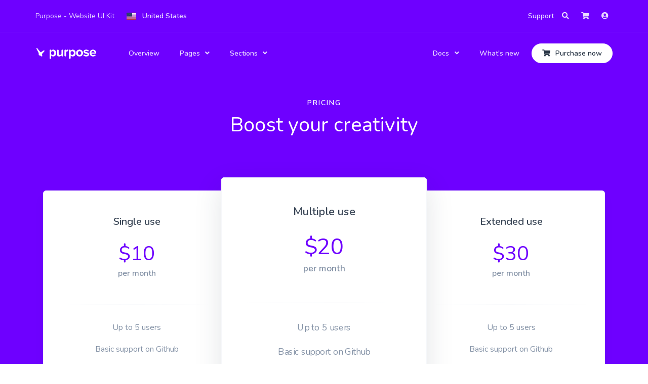

--- FILE ---
content_type: text/html; charset=UTF-8
request_url: http://iquote.com/pages/secondary/pricing-charts.html
body_size: 53741
content:
<!DOCTYPE html>
<html lang="en">

<head>
  <meta charset="utf-8">
  <meta name="viewport" content="width=device-width, initial-scale=1, shrink-to-fit=no">
  <meta name="description" content="Purpose is a unique and beautiful collection of UI elements that are all flexible and modular. A complete and customizable solution to building the website of your dreams.">
  <meta name="author" content="Webpixels">
  <title>Purpose Website UI Kit - Purpose is a unique and beautiful collection of UI elements that are all flexible and modular. A complete and customizable solution to building the website of your dreams.</title>
  <!-- Favicon -->
  <link rel="icon" href="../../assets/img/brand/favicon.png" type="image/png">
  <!-- Font Awesome 5 -->
  <link rel="stylesheet" href="../../assets/libs/@fortawesome/fontawesome-free/css/all.min.css"><!-- Purpose CSS -->
  <link rel="stylesheet" href="../../assets/css/purpose.css" id="stylesheet">
</head>

<body>
  <header class="header header-transparent" id="header-main">
    <!-- Topbar -->
    <div id="navbar-top-main" class="navbar-top  navbar-dark bg-dark border-bottom">
      <div class="container px-0">
        <div class="navbar-nav align-items-center">
          <div class="d-none d-lg-inline-block">
            <span class="navbar-text mr-3">Purpose - Website UI Kit</span>
          </div>
          <div>
            <ul class="nav">
              <li class="nav-item dropdown ml-lg-2">
                <a class="nav-link px-0" href="#" role="button" data-toggle="dropdown" aria-haspopup="true" aria-expanded="false" data-offset="0,10">
                  <img alt="Image placeholder" src="../../assets/img/icons/flags/us.svg">
                  <span class="d-none d-lg-inline-block">United States</span>
                  <span class="d-lg-none">EN</span>
                </a>
                <div class="dropdown-menu dropdown-menu-sm">
                  <a href="#" class="dropdown-item"><img alt="Image placeholder" src="../../assets/img/icons/flags/es.svg">Spanish</a>
                  <a href="#" class="dropdown-item"><img alt="Image placeholder" src="../../assets/img/icons/flags/ro.svg">Romanian</a>
                  <a href="#" class="dropdown-item"><img alt="Image placeholder" src="../../assets/img/icons/flags/gr.svg">Greek</a>
                </div>
              </li>
            </ul>
          </div>
          <div class="ml-auto">
            <ul class="nav">
              <li class="nav-item">
                <a class="nav-link" href="../../pages/utility/support.html">Support</a>
              </li>
              <li class="nav-item">
                <a href="#" class="nav-link" data-action="omnisearch-open" data-target="#omnisearch"><i class="fas fa-search"></i></a>
              </li>
              <li class="nav-item">
                <a class="nav-link" href="../../pages/shop/checkout-cart.html"><i class="fas fa-shopping-cart"></i></a>
              </li>
              <li class="nav-item dropdown">
                <a class="nav-link pr-0" href="#" data-toggle="dropdown" aria-haspopup="true" aria-expanded="false">
                  <i class="fas fa-user-circle"></i>
                </a>
                <div class="dropdown-menu dropdown-menu-sm dropdown-menu-right">
                  <h6 class="dropdown-header">User menu</h6>
                  <a class="dropdown-item" href="#">
                    <i class="fas fa-user"></i>Account
                  </a>
                  <a class="dropdown-item" href="#">
                    <span class="float-right badge badge-primary">4</span>
                    <i class="fas fa-envelope"></i>Messages
                  </a>
                  <a class="dropdown-item" href="#">
                    <i class="fas fa-cog"></i>Settings
                  </a>
                  <div class="dropdown-divider" role="presentation"></div>
                  <a class="dropdown-item" href="#">
                    <i class="fas fa-sign-out-alt"></i>Sign out
                  </a>
                </div>
              </li>
            </ul>
          </div>
        </div>
      </div>
    </div>
    <!-- Main navbar -->
    <nav class="navbar navbar-main navbar-expand-lg navbar-transparent navbar-dark bg-dark" id="navbar-main">
      <div class="container px-lg-0">
        <!-- Logo -->
        <a class="navbar-brand mr-lg-5" href="../../index.html">
          <img alt="Image placeholder" src="../../assets/img/brand/white.png" id="navbar-logo" style="height: 50px;">
        </a>
        <!-- Navbar collapse trigger -->
        <button class="navbar-toggler pr-0" type="button" data-toggle="collapse" data-target="#navbar-main-collapse" aria-controls="navbar-main-collapse" aria-expanded="false" aria-label="Toggle navigation">
          <span class="navbar-toggler-icon"></span>
        </button>
        <!-- Navbar nav -->
        <div class="collapse navbar-collapse" id="navbar-main-collapse">
          <ul class="navbar-nav align-items-lg-center">
            <!-- Home - Overview  -->
            <li class="nav-item ">
              <a class="nav-link" href="../../index.html">Overview</a>
            </li>
            <!-- Pages menu -->
            <li class="nav-item dropdown dropdown-animate" data-toggle="hover">
              <a class="nav-link dropdown-toggle" href="#" role="button" data-toggle="dropdown" aria-haspopup="true" aria-expanded="false">Pages</a>
              <div class="dropdown-menu dropdown-menu-lg dropdown-menu-arrow p-0">
                <ul class="list-group list-group-flush">
                  <li class="dropdown dropdown-animate dropdown-submenu" data-toggle="hover">
                    <a href="#" class="list-group-item list-group-item-action dropdown-toggle" role="button" data-toggle="dropdown" aria-haspopup="true" aria-expanded="false">
                      <div class="media d-flex align-items-center">
                        <!-- SVG icon -->
                        <figure style="width: 50px;">
                          <img alt="Image placeholder" src="../../assets/img/icons/essential/detailed/Code_2.svg" class="svg-inject img-fluid" style="height: 50px;">
                        </figure>
                        <!-- Media body -->
                        <div class="media-body ml-3">
                          <h6 class="mb-1">Landing</h6>
                          <p class="mb-0">A great point to start from.</p>
                        </div>
                      </div>
                    </a>
                    <ul class="dropdown-menu">
                      <li>
                        <a class="dropdown-item" href="../../pages/landing/agency.html">
                          Agency
                        </a>
                      </li>
                      <li>
                        <a class="dropdown-item" href="../../pages/landing/app.html">
                          App
                        </a>
                      </li>
                      <li>
                        <a class="dropdown-item" href="../../pages/landing/blog.html">
                          Blog
                        </a>
                      </li>
                      <li>
                        <a class="dropdown-item" href="../../pages/landing/classic.html">
                          Classic
                        </a>
                      </li>
                      <li>
                        <a class="dropdown-item" href="../../pages/landing/cloud-hosting.html">
                          Cloud hosting
                        </a>
                      </li>
                      <li>
                        <a class="dropdown-item" href="../../pages/landing/digital.html">
                          Digital
                        </a>
                      </li>
                      <li>
                        <a class="dropdown-item" href="../../pages/landing/event-music.html">
                          Event music
                        </a>
                      </li>
                      <li>
                        <a class="dropdown-item" href="../../pages/landing/features.html">
                          Features
                        </a>
                      </li>
                      <li>
                        <a class="dropdown-item" href="../../pages/landing/portfolio.html">
                          Portfolio
                        </a>
                      </li>
                      <li>
                        <a class="dropdown-item" href="../../pages/landing/presentation.html">
                          Presentation
                        </a>
                      </li>
                      <li>
                        <a class="dropdown-item" href="../../pages/landing/saas.html">
                          Saas
                        </a>
                      </li>
                      <li>
                        <a class="dropdown-item" href="../../pages/landing/services.html">
                          Services
                        </a>
                      </li>
                      <li>
                        <a class="dropdown-item" href="../../pages/landing/software.html">
                          Software
                        </a>
                      </li>
                    </ul>
                  </li>
                  <li class="dropdown dropdown-animate dropdown-submenu" data-toggle="hover">
                    <a href="#" class="list-group-item list-group-item-action dropdown-toggle" role="button" data-toggle="dropdown" aria-haspopup="true" aria-expanded="false">
                      <div class="media d-flex align-items-center">
                        <!-- SVG icon -->
                        <figure style="width: 50px;">
                          <img alt="Image placeholder" src="../../assets/img/icons/essential/detailed/Code.svg" class="svg-inject img-fluid" style="height: 50px;">
                        </figure>
                        <!-- Media body -->
                        <div class="media-body ml-3">
                          <h6 class="mb-1">Secondary</h6>
                          <p class="mb-0">Examples for any scenario.</p>
                        </div>
                      </div>
                    </a>
                    <ul class="dropdown-menu">
                      <li>
                        <a class="dropdown-item" href="../../pages/secondary/about-classic.html">
                          About classic
                        </a>
                      </li>
                      <li>
                        <a class="dropdown-item" href="../../pages/secondary/about.html">
                          About
                        </a>
                      </li>
                      <li>
                        <a class="dropdown-item" href="../../pages/secondary/blog.html">
                          Blog
                        </a>
                      </li>
                      <li>
                        <a class="dropdown-item" href="../../pages/secondary/blog-article.html">
                          Blog article
                        </a>
                      </li>
                      <li>
                        <a class="dropdown-item" href="../../pages/secondary/blog-masonry.html">
                          Blog masonry
                        </a>
                      </li>
                      <li>
                        <a class="dropdown-item" href="../../pages/secondary/careers.html">
                          Careers
                        </a>
                      </li>
                      <li>
                        <a class="dropdown-item" href="../../pages/secondary/careers-single.html">
                          Careers single
                        </a>
                      </li>
                      <li>
                        <a class="dropdown-item" href="../../pages/secondary/contact.html">
                          Contact
                        </a>
                      </li>
                      <li>
                        <a class="dropdown-item" href="../../pages/secondary/contact-simple.html">
                          Contact simple
                        </a>
                      </li>
                      <li>
                        <a class="dropdown-item" href="../../pages/secondary/get-started.html">
                          Get started
                        </a>
                      </li>
                      <li>
                        <a class="dropdown-item" href="../../pages/secondary/portfolio.html">
                          Portfolio
                        </a>
                      </li>
                      <li>
                        <a class="dropdown-item" href="../../pages/secondary/portfolio-fullscreen.html">
                          Portfolio fullscreen
                        </a>
                      </li>
                      <li>
                        <a class="dropdown-item" href="../../pages/secondary/pricing-charts.html">
                          Pricing charts
                        </a>
                      </li>
                      <li>
                        <a class="dropdown-item" href="../../pages/secondary/pricing-comparison.html">
                          Pricing comparison
                        </a>
                      </li>
                      <li>
                        <a class="dropdown-item" href="../../pages/secondary/pricing-simple.html">
                          Pricing simple
                        </a>
                      </li>
                      <li>
                        <a class="dropdown-item" href="../../pages/secondary/services.html">
                          Services
                        </a>
                      </li>
                      <li>
                        <a class="dropdown-item" href="../../pages/secondary/team.html">
                          Team
                        </a>
                      </li>
                    </ul>
                  </li>
                  <li class="dropdown dropdown-animate dropdown-submenu" data-toggle="hover">
                    <a href="#" class="list-group-item list-group-item-action dropdown-toggle" role="button" data-toggle="dropdown" aria-haspopup="true" aria-expanded="false">
                      <div class="media d-flex align-items-center">
                        <!-- SVG icon -->
                        <figure style="width: 50px;">
                          <img alt="Image placeholder" src="../../assets/img/icons/essential/detailed/Secure_Files.svg" class="svg-inject img-fluid" style="height: 50px;">
                        </figure>
                        <!-- Media body -->
                        <div class="media-body ml-3">
                          <h6 class="mb-1">Authentication</h6>
                          <p class="mb-0">Examples for any scenario.</p>
                        </div>
                      </div>
                    </a>
                    <ul class="dropdown-menu">
                      <li class="text-sm text-muted dropdown-header px-0">Basic</li>
                      <li>
                        <a class="dropdown-item" href="../../pages/authentication/basic-login.html">
                          Login
                        </a>
                      </li>
                      <li>
                        <a class="dropdown-item" href="../../pages/authentication/basic-register.html">
                          Register
                        </a>
                      </li>
                      <li>
                        <a class="dropdown-item" href="../../pages/authentication/basic-recover.html">
                          Recover
                        </a>
                      </li>
                      <li class="dropdown-divider"></li>
                      <li class="text-sm text-muted dropdown-header px-0">Cover</li>
                      <li>
                        <a class="dropdown-item" href="../../pages/authentication/cover-login.html">
                          Login
                        </a>
                      </li>
                      <li>
                        <a class="dropdown-item" href="../../pages/authentication/cover-register.html">
                          Register
                        </a>
                      </li>
                      <li>
                        <a class="dropdown-item" href="../../pages/authentication/cover-recover.html">
                          Recover
                        </a>
                      </li>
                      <li class="dropdown-divider"></li>
                      <li class="text-sm text-muted dropdown-header px-0">Simple</li>
                      <li>
                        <a class="dropdown-item" href="../../pages/authentication/simple-login.html">
                          Login
                        </a>
                      </li>
                      <li>
                        <a class="dropdown-item" href="../../pages/authentication/simple-register.html">
                          Register
                        </a>
                      </li>
                      <li>
                        <a class="dropdown-item" href="../../pages/authentication/simple-recover.html">
                          Recover
                        </a>
                      </li>
                    </ul>
                  </li>
                  <li class="dropdown dropdown-animate dropdown-submenu" data-toggle="hover">
                    <a href="#" class="list-group-item list-group-item-action dropdown-toggle" role="button" data-toggle="dropdown" aria-haspopup="true" aria-expanded="false">
                      <div class="media d-flex align-items-center">
                        <!-- SVG icon -->
                        <figure style="width: 50px;">
                          <img alt="Image placeholder" src="../../assets/img/icons/essential/detailed/Task.svg" class="svg-inject img-fluid" style="height: 50px;">
                        </figure>
                        <!-- Media body -->
                        <div class="media-body ml-3">
                          <h6 class="mb-1">Account</h6>
                          <p class="mb-0">Account management made cool.</p>
                        </div>
                      </div>
                    </a>
                    <ul class="dropdown-menu">
                      <li class="text-sm text-muted dropdown-header px-0">Account</li>
                      <li>
                        <a class="dropdown-item" href="../../pages/account/account-billing.html">
                          Billing
                        </a>
                      </li>
                      <li>
                        <a class="dropdown-item" href="../../pages/account/account-notifications.html">
                          Notifications
                        </a>
                      </li>
                      <li>
                        <a class="dropdown-item" href="../../pages/account/account-profile.html">
                          Profile
                        </a>
                      </li>
                      <li>
                        <a class="dropdown-item" href="../../pages/account/account-profile-public.html">
                          Profile public
                        </a>
                      </li>
                      <li>
                        <a class="dropdown-item" href="../../pages/account/account-settings.html">
                          Settings
                        </a>
                      </li>
                      <li class="dropdown-divider"></li>
                      <li class="text-sm text-muted dropdown-header px-0">Board</li>
                      <li>
                        <a class="dropdown-item" href="../../pages/account/board-connections.html">
                          Connections
                        </a>
                      </li>
                      <li>
                        <a class="dropdown-item" href="../../pages/account/board-overview.html">
                          Overview
                        </a>
                      </li>
                      <li>
                        <a class="dropdown-item" href="../../pages/account/board-projects.html">
                          Projects
                        </a>
                      </li>
                      <li>
                        <a class="dropdown-item" href="../../pages/account/board-tasks.html">
                          Tasks
                        </a>
                      </li>
                      <li class="dropdown-divider"></li>
                      <li class="text-sm text-muted dropdown-header px-0">Listing</li>
                      <li>
                        <a class="dropdown-item" href="../../pages/account/listing-orders.html">
                          Orders
                        </a>
                      </li>
                      <li>
                        <a class="dropdown-item" href="../../pages/account/listing-projects.html">
                          Projects
                        </a>
                      </li>
                      <li>
                        <a class="dropdown-item" href="../../pages/account/listing-users.html">
                          Users
                        </a>
                      </li>
                    </ul>
                  </li>
                  <li class="dropdown dropdown-animate dropdown-submenu" data-toggle="hover">
                    <a href="#" class="list-group-item list-group-item-action dropdown-toggle" role="button" data-toggle="dropdown" aria-haspopup="true" aria-expanded="false">
                      <div class="media d-flex align-items-center">
                        <!-- SVG icon -->
                        <figure style="width: 50px;">
                          <img alt="Image placeholder" src="../../assets/img/icons/essential/detailed/Cart_Add_2.svg" class="svg-inject img-fluid" style="height: 50px;">
                        </figure>
                        <!-- Media body -->
                        <div class="media-body ml-3">
                          <h6 class="mb-1">Shop</h6>
                          <p class="mb-0">Complete flow for online shops.</p>
                        </div>
                      </div>
                    </a>
                    <ul class="dropdown-menu">
                      <li class="text-sm text-muted dropdown-header px-0">Shop</li>
                      <li>
                        <a class="dropdown-item" href="../../pages/shop/shop-landing.html">
                          Landing
                        </a>
                      </li>
                      <li>
                        <a class="dropdown-item" href="../../pages/shop/shop-products.html">
                          Products
                        </a>
                      </li>
                      <li>
                        <a class="dropdown-item" href="../../pages/shop/shop-product.html">
                          Product
                        </a>
                      </li>
                      <li class="dropdown-divider"></li>
                      <li class="text-sm text-muted dropdown-header px-0">Checkout</li>
                      <li>
                        <a class="dropdown-item" href="../../pages/shop/checkout-cart.html">
                          Cart
                        </a>
                      </li>
                      <li>
                        <a class="dropdown-item" href="../../pages/shop/checkout-cart-empty.html">
                          Cart empty
                        </a>
                      </li>
                      <li>
                        <a class="dropdown-item" href="../../pages/shop/checkout-customer.html">
                          Customer
                        </a>
                      </li>
                      <li>
                        <a class="dropdown-item" href="../../pages/shop/checkout-payment.html">
                          Payment
                        </a>
                      </li>
                      <li>
                        <a class="dropdown-item" href="../../pages/shop/checkout-shipping.html">
                          Shipping
                        </a>
                      </li>
                    </ul>
                  </li>
                  <li class="dropdown dropdown-animate dropdown-submenu" data-toggle="hover">
                    <a href="#" class="list-group-item list-group-item-action dropdown-toggle" role="button" data-toggle="dropdown" aria-haspopup="true" aria-expanded="false">
                      <div class="media d-flex align-items-center">
                        <!-- SVG icon -->
                        <figure style="width: 50px;">
                          <img alt="Image placeholder" src="../../assets/img/icons/essential/detailed/Cog_Wheels.svg" class="svg-inject img-fluid" style="height: 50px;">
                        </figure>
                        <!-- Media body -->
                        <div class="media-body ml-3">
                          <h6 class="mb-1">Utility</h6>
                          <p class="mb-0">Error pages and everything else.</p>
                        </div>
                      </div>
                    </a>
                    <ul class="dropdown-menu">
                      <li>
                        <a class="dropdown-item" href="../../pages/utility/coming-soon.html">
                          Coming soon
                        </a>
                      </li>
                      <li>
                        <a class="dropdown-item" href="../../pages/utility/error-404.html">
                          Error 404
                        </a>
                      </li>
                      <li>
                        <a class="dropdown-item" href="../../pages/utility/faq.html">
                          Faq
                        </a>
                      </li>
                      <li>
                        <a class="dropdown-item" href="../../pages/utility/support.html">
                          Support
                        </a>
                      </li>
                      <li>
                        <a class="dropdown-item" href="../../pages/utility/topic.html">
                          Topic
                        </a>
                      </li>
                      <li>
                        <a class="dropdown-item" href="../../pages/utility/topic-simple.html">
                          Topic simple
                        </a>
                      </li>
                    </ul>
                  </li>
                </ul>
              </div>
            </li>
            <!-- Sections menu -->
            <li class="nav-item dropdown dropdown-animate" data-toggle="hover">
              <a class="nav-link dropdown-toggle" href="#" role="button" data-toggle="dropdown" aria-haspopup="true" aria-expanded="false">Sections</a>
              <div class="dropdown-menu dropdown-menu-xl dropdown-menu-arrow p-0">
                <ul class="list-group list-group-flush">
                  <li>
                    <a href="../../sections.html" class="list-group-item list-group-item-action" role="button">
                      <div class="media d-flex align-items-center">
                        <figure style="width: 50px;">
                          <img alt="Image placeholder" src="../../assets/img/icons/essential/detailed/Apps.svg" class="svg-inject img-fluid" style="height: 50px;">
                        </figure>
                        <div class="media-body ml-3">
                          <h6 class="mb-1">Explore all sections</h6>
                          <p class="mb-0">Awesome section examples for any scenario.</p>
                        </div>
                      </div>
                    </a>
                  </li>
                </ul>
                <div class="dropdown-menu-links rounded-bottom delimiter-top p-4">
                  <div class="row">
                    <div class="col-sm-4">
                      <a href="../../sections.html#headers" class="dropdown-item">Headers</a>
                      <a href="../../sections.html#footers" class="dropdown-item">Footers</a>
                      <a href="../../sections.html#blog" class="dropdown-item">Blog</a>
                      <a href="../../sections.html#call-to-action" class="dropdown-item">Call to action</a>
                      <a href="../../sections.html#clients" class="dropdown-item">Clients</a>
                      <a href="../../sections.html#collapse" class="dropdown-item">Collapse</a>
                    </div>
                    <div class="col-sm-4">
                      <a href="../../sections.html#covers" class="dropdown-item">Covers</a>
                      <a href="../../sections.html#features" class="dropdown-item">Features</a>
                      <a href="../../sections.html#milestone" class="dropdown-item">Milestone</a>
                      <a href="../../sections.html#pricing" class="dropdown-item">Pricing</a>
                      <a href="../../sections.html#projects" class="dropdown-item">Projects</a>
                      <a href="../../sections.html#subscribe" class="dropdown-item">Subscribe</a>
                    </div>
                    <div class="col-sm-4">
                      <a href="../../sections.html#swiper" class="dropdown-item">Swiper</a>
                      <a href="../../sections.html#tables" class="dropdown-item">Tables</a>
                      <a href="../../sections.html#team" class="dropdown-item">Team</a>
                      <a href="../../sections.html#testimonials" class="dropdown-item">Testimonials</a>
                      <a href="../../sections.html#video" class="dropdown-item">Video</a>
                    </div>
                  </div>
                </div>
                <div class="delimiter-top py-3 px-4">
                  <span class="badge badge-soft-success">Yaass!</span>
                  <p class="mt-2 mb-0">
                    Explore, switch, customize any component, section or page and make your website rich its full potential.
                  </p>
                </div>
              </div>
            </li>
          </ul>
          <ul class="navbar-nav align-items-lg-center ml-lg-auto">
            <li class="nav-item dropdown dropdown-animate" data-toggle="hover">
              <a class="nav-link dropdown-toggle" href="#" role="button" data-toggle="dropdown" aria-haspopup="true" aria-expanded="false">Docs</a>
              <div class="dropdown-menu dropdown-menu-right dropdown-menu-lg dropdown-menu-arrow p-0">
                <ul class="list-group list-group-flush">
                  <li>
                    <a href="../../docs/index.html" class="list-group-item list-group-item-action" role="button">
                      <div class="media d-flex align-items-center">
                        <!-- SVG icon -->
                        <figure style="width: 50px;">
                          <img alt="Image placeholder" src="../../assets/img/icons/essential/detailed/DOC_File.svg" class="svg-inject img-fluid" style="height: 50px;">
                        </figure>
                        <!-- Media body -->
                        <div class="media-body ml-3">
                          <h6 class="mb-1">Documentation</h6>
                          <p class="mb-0">Awesome section examples for any scenario.</p>
                        </div>
                      </div>
                    </a>
                  </li>
                  <li>
                    <a href="../../docs/components/index.html" class="list-group-item list-group-item-action" role="button">
                      <div class="media d-flex align-items-center">
                        <!-- SVG icon -->
                        <figure style="width: 50px;">
                          <img alt="Image placeholder" src="../../assets/img/icons/essential/detailed/Mobile_UI.svg" class="svg-inject img-fluid" style="height: 50px;">
                        </figure>
                        <!-- Media body -->
                        <div class="media-body ml-3">
                          <h6 class="mb-1">Components</h6>
                          <p class="mb-0">Awesome section examples for any scenario.</p>
                        </div>
                      </div>
                    </a>
                  </li>
                </ul>
                <div class="dropdown-menu-links rounded-bottom delimiter-top p-4">
                  <div class="row">
                    <div class="col-sm-6">
                      <a href="../../docs/getting-started/installation.html" class="dropdown-item">Installation</a>
                      <a href="../../docs/getting-started/file-structure.html" class="dropdown-item">File structure</a>
                      <a href="../../docs/getting-started/build-tools.html" class="dropdown-item">Build tools</a>
                      <a href="../../docs/getting-started/customization.html" class="dropdown-item">Customization</a>
                    </div>
                    <div class="col-sm-6">
                      <a href="../../docs/getting-started/plugins.html" class="dropdown-item">Using plugins</a>
                      <a href="../../docs/components/index.html" class="dropdown-item">Components</a>
                      <a href="../../docs/plugins/animate.html" class="dropdown-item">Plugins</a>
                      <a href="../../docs/support.html" class="dropdown-item">Support</a>
                    </div>
                  </div>
                </div>
              </div>
            </li>
            <li class="nav-item d-lg-none d-xl-block">
              <a class="nav-link" href="../../docs/changelog.html" target="_blank">What's new</a>
            </li>
            <li class="nav-item mr-0">
              <a href="https://themes.getbootstrap.com/product/purpose-website-ui-kit/" target="_blank" class="nav-link d-lg-none">Purchase now</a>
              <a href="https://themes.getbootstrap.com/product/purpose-website-ui-kit/" target="_blank" class="btn btn-sm btn-white btn-icon rounded-pill d-none d-lg-inline-flex" data-toggle="tooltip" data-placement="left" title="Go to Bootstrap Themes">
                <span class="btn-inner--icon"><i class="fas fa-shopping-cart"></i></span>
                <span class="btn-inner--text">Purchase now</span>
              </a>
            </li>
          </ul>
        </div>
      </div>
    </nav>
  </header>
  <!-- Omnisearch -->
  <div id="omnisearch" class="omnisearch">
    <div class="container">
      <!-- Search form -->
      <form class="omnisearch-form">
        <div class="form-group">
          <div class="input-group input-group-merge input-group-flush">
            <div class="input-group-prepend">
              <span class="input-group-text"><i class="fas fa-search"></i></span>
            </div>
            <input type="text" class="form-control" placeholder="Type and hit enter ...">
          </div>
        </div>
      </form>
      <div class="omnisearch-suggestions">
        <h6 class="heading">Search Suggestions</h6>
        <div class="row">
          <div class="col-sm-6">
            <ul class="list-unstyled mb-0">
              <li>
                <a class="list-link" href="#">
                  <i class="fas fa-search"></i>
                  <span>macbook pro</span> in Laptops
                </a>
              </li>
              <li>
                <a class="list-link" href="#">
                  <i class="fas fa-search"></i>
                  <span>iphone 8</span> in Smartphones
                </a>
              </li>
              <li>
                <a class="list-link" href="#">
                  <i class="fas fa-search"></i>
                  <span>macbook pro</span> in Laptops
                </a>
              </li>
              <li>
                <a class="list-link" href="#">
                  <i class="fas fa-search"></i>
                  <span>beats pro solo 3</span> in Headphones
                </a>
              </li>
              <li>
                <a class="list-link" href="#">
                  <i class="fas fa-search"></i>
                  <span>smasung galaxy 10</span> in Phones
                </a>
              </li>
            </ul>
          </div>
        </div>
      </div>
    </div>
  </div>
  <div class="main-content">
    <!-- Headder (pricing-charts) -->
    <section class="slice pb-250 bg-primary" data-offset-top="#header-main">
      <div class="container pt-5 mb--150 position-relative" style="z-index: 10;">
        <div class="row row-grid justify-content-center mb-7">
          <div class="col-lg-6 text-center">
            <h6 class="text-sm text-uppercase ls-2 text-white">Pricing</h6>
            <h2 class="h1 text-white">Boost your creativity</h2>
          </div>
        </div>
        <div class="pricing card-group flex-column flex-md-row">
          <div class="card card-pricing text-center">
            <div class="card-header py-5 border-0 delimiter-bottom">
              <span class="d-block h5 mb-4">Single use</span>
              <div class="h1 text-primary text-center mb-0" data-pricing-value="40">$<span class="price">10</span></div>
              <span class="h6 text-muted">per month</span>
            </div>
            <div class="card-body">
              <ul class="list-unstyled mb-4">
                <li>Up to 5 users</li>
                <li>Basic support on Github</li>
                <li>Monthly updates</li>
                <li>Free cancelation</li>
              </ul>
              <button type="button" class="btn btn-sm btn-neutral mb-3">Start free trial</button>
            </div>
          </div>
          <div class="card card-pricing rounded text-center scale-110 shadow-lg popular">
            <div class="card-header py-5 border-0 delimiter-bottom">
              <span class="d-block h5 mb-4">Multiple use</span>
              <div class="h1 text-primary text-center mb-0" data-pricing-value="80">$<span class="price">20</span></div>
              <span class="h6 text-muted">per month</span>
            </div>
            <div class="card-body">
              <ul class="list-unstyled mb-4">
                <li>Up to 5 users</li>
                <li>Basic support on Github</li>
                <li>Monthly updates</li>
                <li>Free cancelation</li>
              </ul>
              <button type="button" class="btn btn-sm btn-neutral mb-3">Start free trial</button>
            </div>
          </div>
          <div class="card card-pricing text-center">
            <div class="card-header py-5 border-0 delimiter-bottom">
              <span class="d-block h5 mb-4">Extended use</span>
              <div class="h1 text-primary text-center mb-0" data-pricing-value="120">$<span class="price">30</span></div>
              <span class="h6 text-muted">per month</span>
            </div>
            <div class="card-body">
              <ul class="list-unstyled mb-4">
                <li>Up to 5 users</li>
                <li>Basic support on Github</li>
                <li>Monthly updates</li>
                <li>Free cancelation</li>
              </ul>
              <button type="button" class="btn btn-sm btn-neutral mb-3">Start free trial</button>
            </div>
          </div>
        </div>
      </div>
      <div class="shape-container" data-shape-position="bottom">
        <svg preserveAspectRatio="none" xmlns="http://www.w3.org/2000/svg" viewBox="0 0 1437.24 372.58" class="ie-shape-clouds">
          <path class="fill-section-primary" d="M1.35,97.76.5-189l16,8.88s28.43-111.93,145.68-53.3c0,0,42.13-28.11,63.71,9.81,0,0,30.73-57.54,90.88-11.11,0,0,136-132.07,196.8,86.3,0,0,86.3-171.3,234.72,5.23,0,0,39.23-102.65,143.19-22.23,0,0,5.88-113.11,149.07-61.46,0,0,68.65-100,189-11.11,0,0,126.84-28.11,151.69,87,0,0,34.65-34.65,56.23-18.31l.33,267.1Z" transform="translate(-0.5 400)" />
          <path class="fill-section-primary opacity-5" d="M.56-113.82,1.35,97.76H1437.74l-.55-207.55s-62.35-102.82-192-23.19c0,0-50.05-64.84-110.35-5.69,0,0-22.75-37.54-52.33-13.65,0,0-18.2-75.08-87.59-30.71,0,0-29.58-18.2-36.4,8,0,0-101.25-122.86-167.23,18.2,0,0-78.49-60.29-137.65,12.51,0,0-35.27-26.16-52.33-1.14,0,0-2.28-27.3-36.4-11.38,0,0-31.85-52.33-91-21.61,0,0-48.92-64.84-111.48-6.83,0,0-62.88-21.69-72.81,29.58,0,0-44.91-23.4-43.23,19.34,0,0-39.82-51.19-81.91,4.55,0,0-54.6-44.37-94.42,9.1C70-122.74,17.56-154.95.56-113.82Z" transform="translate(-0.5 274.83)" />
        </svg>
      </div>
    </section>
    <section class="slice slice-lg">
      <div class="container">
        <div class="row justify-content-center mb-md">
          <div class="col-lg-8">
            <div class="media">
              <img alt="Image placeholder" class="rounded-circle mr-4" src="../../assets/img/theme/light/team-1-800x800.jpg" style="width: 80px;">
              <div class="media-body">
                <p class="lead">"Cras sit amet nibh libero, in gravida nulla. Nulla vel metus scelerisque ante sollicitudin. Cras purus odio vestibulum in vulputate at tempus viverra."</p>
                <span class="text-muted mt-4">John Doe — Web Designer at Webpixels</span>
              </div>
            </div>
          </div>
        </div>
        <section class="slice">
          <div class="container">
            <div class="mb-5 text-center">
              <h3 class=" mt-4">Trusted by over 10.000 clients</h3>
              <div class="fluid-paragraph mt-3">
                <p class="lead lh-180">Start building fast, beautiful and modern looking websites in no time using our theme.</p>
              </div>
            </div>
            <div class="hover-blurable">
              <a href="#">
                <div class="blurable-item client-group row justify-content-center">
                  <div class="client col-lg-2 col-md-3 col-4 py-3">
                    <img alt="Image placeholder" src="../../assets/img/clients/svg/amazon-gray.svg">
                  </div>
                  <div class="client col-lg-2 col-md-3 col-4 py-3">
                    <img alt="Image placeholder" src="../../assets/img/clients/svg/spotify-gray.svg">
                  </div>
                  <div class="client col-lg-2 col-md-3 col-4 py-3">
                    <img alt="Image placeholder" src="../../assets/img/clients/svg/airbnb-gray.svg">
                  </div>
                  <div class="client col-lg-2 col-md-3 col-4 py-3">
                    <img alt="Image placeholder" src="../../assets/img/clients/svg/paypal-gray.svg">
                  </div>
                  <div class="client col-lg-2 col-md-3 col-4 py-3">
                    <img alt="Image placeholder" src="../../assets/img/clients/svg/slack-gray.svg">
                  </div>
                  <div class="client col-lg-2 col-md-3 col-4 py-3">
                    <img alt="Image placeholder" src="../../assets/img/clients/svg/airbnb-gray.svg">
                  </div>
                </div>
                <span class="blurable-hidden btn btn-sm btn-primary rounded-pill">See all customers</span>
              </a>
            </div>
          </div>
        </section>
      </div>
    </section>
    <!-- Features (v18) -->
    <section class="slice overflow-hidden delimiter-top delimiter-bottom">
      <div class="container">
        <div class="row row-grid align-items-center">
          <div class="col-lg-6 order-lg-2 pl-lg-5">
            <h2 class="h3 mb-5">Super easy to implement</h2>
            <div class="d-flex align-items-center mb-5">
              <div class="icon text-primary">
                <img alt="Image placeholder" src="../../assets/img/icons/essential/detailed/Apps.svg" class="svg-inject">
              </div>
              <div class="icon-text pl-4">
                <h5>Build better apps</h5>
                <p class="mb-0">Some quick example text to build on the block title and make up the bulk of the block's content.</p>
              </div>
            </div>
            <div class="d-flex align-items-center mb-5">
              <div class="icon text-primary">
                <img alt="Image placeholder" src="../../assets/img/icons/essential/detailed/Cash.svg" class="svg-inject">
              </div>
              <div class="icon-text pl-4">
                <h5>No hidden costs</h5>
                <p class="mb-0">Some quick example text to build on the block title and make up the bulk of the block's content.</p>
              </div>
            </div>
            <div class="d-flex align-items-center">
              <div class="icon text-primary">
                <img alt="Image placeholder" src="../../assets/img/icons/essential/detailed/Secure_Files.svg" class="svg-inject">
              </div>
              <div class="icon-text pl-4">
                <h5>Secure and scalable</h5>
                <p class="mb-0">Some quick example text to build on the block title and make up the bulk of the block's content.</p>
              </div>
            </div>
          </div>
          <div class="col-lg-6 order-lg-1">
            <div class="">
              <img alt="Image placeholder" src="../../assets/img/theme/light/iphone.png" class="img-fluid img-center">
            </div>
          </div>
        </div>
      </div>
    </section>
    <section class="slice slice-lg">
      <div class="container">
        <div class="mb-5 text-center">
          <h3 class=" mt-4">Helpful answers</h3>
          <div class="fluid-paragraph mt-3">
            <p class="lead lh-180">Always looking for better ways to do things, innovate and help people achieve their goals.</p>
          </div>
        </div>
        <div class="row justify-content-center">
          <div class="col-lg-8">
            <div id="accordion_1" data-accordion="1">
              <div class="card mb-3">
                <div class="card-header py-4 collapsed" id="heading_1_1" data-toggle="collapse" role="button" data-target="#collapse_1_1" aria-expanded="false" aria-controls="collapse_1_1">
                  <h5 class="font-weight-normal mb-0"><i class="fas fa-file-pdf mr-3"></i>Which license do I need?</h5>
                </div>
                <div id="collapse_1_1" class="collapse" aria-labelledby="heading_1_1" data-parent="#accordion_1">
                  <div class="card-body">
                    <p>Anim pariatur cliche reprehenderit, enim eiusmod high life accusamus terry richardson ad squid. 3 wolf moon officia aute, non cupidatat skateboard dolor brunch. Food truck quinoa nesciunt laborum eiusmod. Brunch 3 wolf moon tempor, sunt aliqua put a bird on it squid single-origin coffee nulla assumenda shoreditch et.</p>
                  </div>
                </div>
              </div>
              <div class="card mb-3">
                <div class="card-header py-4 collapsed" id="heading_1_2" data-toggle="collapse" role="button" data-target="#collapse_1_2" aria-expanded="false" aria-controls="collapse_1_2">
                  <h5 class="font-weight-normal mb-0"><i class="fab fa-safari mr-3"></i>How do I get access to a theme I purchased?</h5>
                </div>
                <div id="collapse_1_2" class="collapse" aria-labelledby="heading_1_2" data-parent="#accordion_1">
                  <div class="card-body">
                    <p>Anim pariatur cliche reprehenderit, enim eiusmod high life accusamus terry richardson ad squid. 3 wolf moon officia aute, non cupidatat skateboard dolor brunch. Food truck quinoa nesciunt laborum eiusmod. Brunch 3 wolf moon tempor, sunt aliqua put a bird on it squid single-origin coffee nulla assumenda shoreditch et.</p>
                  </div>
                </div>
              </div>
              <div class="card mb-3">
                <div class="card-header py-4 collapsed" id="heading_1_3" data-toggle="collapse" role="button" data-target="#collapse_1_3" aria-expanded="false" aria-controls="collapse_1_3">
                  <h5 class="font-weight-normal mb-0"><i class="fas fa-credit-card mr-3"></i>How do I attach previous orders to my account</h5>
                </div>
                <div id="collapse_1_3" class="collapse" aria-labelledby="heading_1_3" data-parent="#accordion_1">
                  <div class="card-body">
                    <p>Anim pariatur cliche reprehenderit, enim eiusmod high life accusamus terry richardson ad squid. 3 wolf moon officia aute, non cupidatat skateboard dolor brunch. Food truck quinoa nesciunt laborum eiusmod. Brunch 3 wolf moon tempor, sunt aliqua put a bird on it squid single-origin coffee nulla assumenda shoreditch et.</p>
                  </div>
                </div>
              </div>
            </div>
          </div>
        </div>
      </div>
    </section>
    <!-- Call to action -->
    <section class="slice slice-lg bg-section-secondary" id=sct-call-to-action><a href="#sct-call-to-action" class="tongue tongue-up" data-scroll-to>
        <i class="fas fa-angle-up"></i>
      </a>
      <div class="container">
        <div class="row justify-content-center align-items-center">
          <div class="col-lg-8 text-center">
            <h3 class="font-weight-400">I am ready to start a new project with <span class="font-weight-700">Purpose</span> UI Kit.</h3>
            <div class="mt-5">
              <a href="https://themes.getbootstrap.com/product/purpose-website-ui-kit/" class="btn btn-primary rounded-pill hover-translate-y-n3">
                Purchase now<span class="badge badge-pill badge-soft-warning badge-floating border-section-secondary">$ 59</span>
              </a>
              <a href="../../docs/index.html" class="btn btn-link" data-toggle="tooltip" data-placement="bottom" title="Official documentation">Purpose Docs</a>
            </div>
          </div>
        </div>
      </div>
    </section>
  </div>
  <footer id="footer-main">
    <div class="footer footer-dark bg-gradient-primary">
      <div class="container">
        <div class="row pt-md">
          <div class="col-lg-4 mb-5 mb-lg-0">
            <a href="../../index.html">
              <img src="../../assets/img/brand/white.png" alt="Footer logo" style="height: 70px;">
            </a>
            <p>Purpose is a unique and beautiful collection of UI elements that are all flexible and modular. A complete and customizable solution to building the website of your dreams.</p>
          </div>
          <div class="col-lg-2 col-6 col-sm-4 ml-lg-auto mb-5 mb-lg-0">
            <h6 class="heading mb-3">Account</h6>
            <ul class="list-unstyled">
              <li><a href="../../pages/account-profile.html">Profile</a></li>
              <li><a href="../../pages/account-settings.html">Settings</a></li>
              <li><a href="../../pages/account-billing.html">Billing</a></li>
              <li><a href="../../pages/account-notifications.html">Notifications</a></li>
            </ul>
          </div>
          <div class="col-lg-2 col-6 col-sm-4 mb-5 mb-lg-0">
            <h6 class="heading mb-3">About</h6>
            <ul class="list-unstyled text-small">
              <li><a href="#">Services</a></li>
              <li><a href="#">Contact</a></li>
              <li><a href="#">Careers</a></li>
            </ul>
          </div>
          <div class="col-lg-2 col-sm-4 mb-5 mb-lg-0">
            <h6 class="heading mb-3">Company</h6>
            <ul class="list-unstyled">
              <li><a href="#">Terms</a></li>
              <li><a href="#">Privacy</a></li>
              <li><a href="#">Support</a></li>
            </ul>
          </div>
        </div>
        <div class="row align-items-center justify-content-md-between py-4 mt-4 delimiter-top">
          <div class="col-md-6">
            <div class="copyright text-sm font-weight-bold text-center text-md-left">
              &copy; 2018-2019 <a href="https://webpixels.io" class="font-weight-bold" target="_blank">Webpixels</a>. All rights reserved.
            </div>
          </div>
          <div class="col-md-6">
            <ul class="nav justify-content-center justify-content-md-end mt-3 mt-md-0">
              <li class="nav-item">
                <a class="nav-link" href="https://dribbble.com/webpixels" target="_blank">
                  <i class="fab fa-dribbble"></i>
                </a>
              </li>
              <li class="nav-item">
                <a class="nav-link" href="https://www.instagram.com/webpixelsofficial" target="_blank">
                  <i class="fab fa-instagram"></i>
                </a>
              </li>
              <li class="nav-item">
                <a class="nav-link" href="https://github.com/webpixels" target="_blank">
                  <i class="fab fa-github"></i>
                </a>
              </li>
              <li class="nav-item">
                <a class="nav-link" href="https://www.facebook.com/webpixels" target="_blank">
                  <i class="fab fa-facebook"></i>
                </a>
              </li>
            </ul>
          </div>
        </div>
      </div>
    </div>
  </footer>
  <!-- Core JS - includes jquery, bootstrap, popper, in-view and sticky-kit -->
  <script src="../../assets/js/purpose.core.js"></script>
  <!-- Purpose JS -->
  <script src="../../assets/js/purpose.js"></script>
  <!-- Demo JS - remove it when starting your project -->
  <script src="../../assets/js/demo.js"></script>
</body>

</html>

--- FILE ---
content_type: image/svg+xml
request_url: http://iquote.com/assets/img/icons/essential/detailed/Mobile_UI.svg
body_size: 6437
content:
<?xml version="1.0" encoding="UTF-8"?>
<svg width="143px" height="151px" viewBox="0 0 143 151" version="1.1" xmlns="http://www.w3.org/2000/svg" xmlns:xlink="http://www.w3.org/1999/xlink">
    <!-- Generator: Sketch 51.2 (57519) - http://www.bohemiancoding.com/sketch -->
    <title>Mobile_UI</title>
    <desc>Created with Sketch.</desc>
    <defs></defs>
    <g id="Page-1" stroke="none" stroke-width="1" fill="none" fill-rule="evenodd">
        <g id="Mobile_UI" transform="translate(2.000000, 1.000000)">
            <path d="M16.8,51.5 C14.3,46.7 12.8,41.2 12.8,35.4 C12.8,16.3 28.3,0.8 47.4,0.8 C60.6,0.8 72,8.2 77.9,19" id="Shape" class="stroke-primary-300" stroke-width="3" stroke-linecap="round" stroke-linejoin="round" stroke-dasharray="1,7"></path>
            <circle id="Oval" stroke-width="3" class="stroke-primary-300 fill-neutral" fill-rule="nonzero" stroke-linecap="round" stroke-linejoin="round" cx="20.1" cy="13.9" r="4.6"></circle>
            <g id="Group" transform="translate(0.000000, 147.000000)" class="stroke-primary-300" stroke-linecap="round" stroke-linejoin="round" stroke-width="3">
                <path d="M21.7,0.8 L0,0.8" id="Shape"></path>
                <path d="M27,0.8 L26,0.8" id="Shape"></path>
                <path d="M107.3,0.8 L32.3,0.8" id="Shape"></path>
                <path d="M132.9,0.8 L111.6,0.8" id="Shape"></path>
                <path d="M138.4,0.8 L136.8,0.8" id="Shape"></path>
            </g>
            <g id="Group" transform="translate(25.000000, 24.000000)">
                <path d="M90.7,115 C90.7,119.9 86.7,123.9 81.8,123.9 L8.9,123.9 C4,123.9 -4.54747351e-13,119.9 -4.54747351e-13,115 L-4.54747351e-13,9.3 C-4.54747351e-13,4.4 4,0.4 8.9,0.4 L81.8,0.4 C86.7,0.4 90.7,4.4 90.7,9.3 L90.7,115 Z" id="Shape" class="fill-neutral" fill-rule="nonzero"></path>
                <path d="M90.7,9.2 L90.7,115 C90.7,119.9 86.7,123.9 81.8,123.9 L8.9,123.9 C4,123.9 -4.54747351e-13,119.9 -4.54747351e-13,115 L-4.54747351e-13,9.3 C-4.54747351e-13,4.4 4,0.4 8.9,0.4 L81.8,0.4 C86.8,0.3 90.7,4.3 90.7,9.2 Z" id="Shape" class="fill-primary-200" fill-rule="nonzero"></path>
                <rect id="Rectangle-path" class="fill-neutral" fill-rule="nonzero" x="0.1" y="10.2" width="90.7" height="99.5"></rect>
                <path d="M0.1,11 L0.1,9.2 C0.1,4.3 4.1,0.3 9,0.3 L81.9,0.3 C86.8,0.3 90.8,4.3 90.8,9.2 L90.8,115 C90.8,119.9 86.8,123.9 81.9,123.9 L9,123.9 C4.1,123.9 0.1,119.9 0.1,115 L0.1,25.4" id="Shape" class="stroke-primary" stroke-width="3" stroke-linecap="round" stroke-linejoin="round"></path>
                <path d="M0.1,15.7 L0.1,15" id="Shape" class="stroke-primary" stroke-width="3" stroke-linecap="round" stroke-linejoin="round"></path>
                <circle id="Oval" class="stroke-primary" stroke-width="3" stroke-linecap="round" stroke-linejoin="round" cx="45.9" cy="116.6" r="3"></circle>
                <path d="M83.5,10.6 L90.1,10.6" id="Shape" class="stroke-primary" stroke-width="3" stroke-linecap="round" stroke-linejoin="round"></path>
                <path d="M6.3,10.6 L78.2,10.6" id="Shape" class="stroke-primary" stroke-width="3" stroke-linecap="round" stroke-linejoin="round"></path>
                <path d="M75.1,109.3 L0.7,109.3" id="Shape" class="stroke-primary" stroke-width="3" stroke-linecap="round" stroke-linejoin="round"></path>
                <path d="M90.1,109.3 L80.6,109.3" id="Shape" class="stroke-primary" stroke-width="3" stroke-linecap="round" stroke-linejoin="round"></path>
                <path d="M42.9,5.5 L50.7,5.5" id="Shape" class="stroke-primary" stroke-width="3" stroke-linecap="round" stroke-linejoin="round"></path>
                <path d="M37.8,5.5 L38.4,5.5" id="Shape" class="stroke-primary" stroke-width="3" stroke-linecap="round" stroke-linejoin="round"></path>
            </g>
            <g id="Group" transform="translate(48.000000, 56.000000)" fill-rule="nonzero">
                <path d="M39.5,60.1 L5.6,60.1 C3.6,60.1 2,58.5 2,56.5 L2,7.8 C2,5.8 3.6,4.2 5.6,4.2 L39.5,4.2 C41.5,4.2 43.1,5.8 43.1,7.8 L43.1,56.5 C43.1,58.5 41.5,60.1 39.5,60.1 Z" id="Shape" class="fill-primary-200"></path>
                <path d="M0.4,9.2 L0.4,3.6 C0.4,1.9 1.8,0.5 3.5,0.5 L41.6,0.5 C43.3,0.5 44.7,1.9 44.7,3.6 L44.7,53.4 C44.7,55.1 43.3,56.5 41.6,56.5 L3.5,56.5 C1.8,56.5 0.4,55.1 0.4,53.4 L0.4,22.7" id="Shape" stroke-width="3" class="stroke-primary-300 fill-neutral" stroke-linecap="round" stroke-linejoin="round"></path>
                <path d="M0.4,14.3 L0.4,13.7" id="Shape" stroke-width="3" class="stroke-primary-300 fill-neutral" stroke-linecap="round" stroke-linejoin="round"></path>
                <circle id="Oval" stroke-width="3" class="stroke-primary-300 fill-neutral" stroke-linecap="round" stroke-linejoin="round" cx="22.5" cy="19.9" r="7.3"></circle>
                <path d="M12.7,38.9 L32.4,38.9" id="Shape" stroke-width="3" class="stroke-primary-300 fill-neutral" stroke-linecap="round" stroke-linejoin="round"></path>
                <path d="M18.6,45.5 L26.5,45.5" id="Shape" stroke-width="3" class="stroke-primary-300 fill-neutral" stroke-linecap="round" stroke-linejoin="round"></path>
            </g>
            <g id="Group" transform="translate(101.000000, 59.000000)" fill-rule="nonzero" class="stroke-primary-300 fill-neutral" stroke-linecap="round" stroke-linejoin="round" stroke-width="3">
                <path d="M0.9,33.9 L0.9,3.9 C0.9,2.2 2.3,0.8 4,0.8 L35,0.8 C36.7,0.8 38.1,2.2 38.1,3.9 L38.1,44.7 C38.1,46.4 36.7,47.8 35,47.8 L4,47.8 C2.3,47.8 0.9,46.4 0.9,44.7 L0.9,39.9" id="Shape"></path>
                <circle id="Oval" cx="19.5" cy="17.1" r="6.1"></circle>
                <path d="M11.2,33.1 L27.8,33.1" id="Shape"></path>
                <path d="M16.2,38.6 L22.8,38.6" id="Shape"></path>
            </g>
            <g id="Group" transform="translate(1.000000, 59.000000)" fill-rule="nonzero" class="stroke-primary-300 fill-neutral" stroke-linecap="round" stroke-linejoin="round" stroke-width="3">
                <path d="M0.2,33.9 L0.2,3.9 C0.2,2.2 1.6,0.8 3.3,0.8 L34.3,0.8 C36,0.8 37.4,2.2 37.4,3.9 L37.4,44.7 C37.4,46.4 36,47.8 34.3,47.8 L3.3,47.8 C1.6,47.8 0.2,46.4 0.2,44.7 L0.2,39.9" id="Shape"></path>
                <circle id="Oval" cx="18.8" cy="17.1" r="6.1"></circle>
                <path d="M10.5,33.1 L27.1,33.1" id="Shape"></path>
                <path d="M15.5,38.6 L22.1,38.6" id="Shape"></path>
            </g>
        </g>
    </g>
</svg>


--- FILE ---
content_type: image/svg+xml
request_url: http://iquote.com/assets/img/icons/essential/detailed/Cash.svg
body_size: 44612
content:
<?xml version="1.0" encoding="UTF-8"?>
<svg width="151px" height="136px" viewBox="0 0 151 136" version="1.1" xmlns="http://www.w3.org/2000/svg" xmlns:xlink="http://www.w3.org/1999/xlink">
    <!-- Generator: Sketch 51.2 (57519) - http://www.bohemiancoding.com/sketch -->
    <title>Cash</title>
    <desc>Created with Sketch.</desc>
    <defs></defs>
    <g id="Page-1" stroke="none" stroke-width="1" fill="none" fill-rule="evenodd">
        <g id="Cash" transform="translate(1.000000, 1.000000)">
            <g id="Group" transform="translate(114.000000, 71.000000)">
                <path d="M33.8,6 C33.8,3.2 26.3,0.9 17.1,0.9 C7.9,0.9 0.4,3.2 0.4,6 C0.4,6 0.4,6.1 0.4,6.1 L0.4,33.1 C0.5,34.2 1.7,35.3 3.8,36.1 C3.8,36.1 3.8,36.1 3.8,36.1 C4,36.2 4.1,36.2 4.3,36.3 C4.3,36.3 4.3,36.3 4.3,36.3 C4.5,36.4 4.6,36.4 4.8,36.5 C4.8,36.5 4.8,36.5 4.8,36.5 C5,36.6 5.1,36.6 5.3,36.7 C5.3,36.7 5.3,36.7 5.4,36.7 C5.6,36.8 5.7,36.8 5.9,36.8 C5.9,36.8 6,36.8 6,36.8 C6.2,36.8 6.3,36.9 6.5,36.9 C6.5,36.9 6.6,36.9 6.6,36.9 C6.8,36.9 6.9,37 7.1,37 C7.1,37 7.2,37 7.2,37 C7.4,37 7.5,37.1 7.7,37.1 C7.8,37.1 7.8,37.1 7.9,37.1 C8.1,37.1 8.2,37.2 8.4,37.2 C8.5,37.2 8.5,37.2 8.6,37.2 C8.8,37.2 8.9,37.3 9.1,37.3 C9.2,37.3 9.3,37.3 9.3,37.3 C9.5,37.3 9.6,37.4 9.8,37.4 C9.9,37.4 10,37.4 10.1,37.4 C10.3,37.4 10.4,37.4 10.6,37.5 C10.7,37.5 10.8,37.5 10.9,37.5 C11.1,37.5 11.2,37.5 11.4,37.6 C11.5,37.6 11.6,37.6 11.7,37.6 C11.8,37.6 12,37.6 12.1,37.6 C12.2,37.6 12.3,37.6 12.5,37.6 C12.6,37.6 12.8,37.6 12.9,37.6 C13,37.6 13.2,37.6 13.3,37.6 C13.4,37.6 13.6,37.6 13.7,37.6 C13.8,37.6 14,37.6 14.1,37.6 C14.2,37.6 14.4,37.6 14.5,37.6 C14.7,37.6 14.8,37.6 15,37.6 C15.1,37.6 15.2,37.6 15.4,37.6 C15.6,37.6 15.8,37.6 16,37.6 C16.1,37.6 16.2,37.6 16.3,37.6 C16.6,37.6 16.9,37.6 17.2,37.6 C17.5,37.6 17.8,37.6 18.1,37.6 C18.2,37.6 18.3,37.6 18.4,37.6 C18.6,37.6 18.8,37.6 19,37.6 C19.1,37.6 19.2,37.6 19.3,37.6 C19.5,37.6 19.6,37.6 19.8,37.6 C19.9,37.6 20.1,37.6 20.2,37.6 C20.3,37.6 20.5,37.6 20.6,37.6 C20.7,37.6 20.9,37.6 21,37.6 C21.1,37.6 21.3,37.6 21.4,37.6 C21.5,37.6 21.7,37.6 21.8,37.6 C21.9,37.6 22,37.6 22.2,37.6 C22.3,37.6 22.5,37.6 22.6,37.6 C22.7,37.6 22.8,37.6 22.9,37.6 C23.1,37.6 23.2,37.6 23.4,37.5 C23.5,37.5 23.6,37.5 23.7,37.5 C23.9,37.5 24,37.5 24.2,37.4 C24.3,37.4 24.4,37.4 24.5,37.4 C24.7,37.4 24.8,37.4 25,37.3 C25.1,37.3 25.2,37.3 25.2,37.3 C25.4,37.3 25.5,37.2 25.7,37.2 C25.8,37.2 25.8,37.2 25.9,37.2 C26.1,37.2 26.2,37.1 26.4,37.1 C26.5,37.1 26.5,37.1 26.6,37.1 C26.8,37.1 26.9,37 27.1,37 C27.1,37 27.2,37 27.2,37 C27.4,37 27.5,36.9 27.7,36.9 C27.7,36.9 27.8,36.9 27.8,36.9 C28,36.9 28.1,36.8 28.3,36.8 C28.3,36.8 28.4,36.8 28.4,36.8 C28.6,36.8 28.7,36.7 28.9,36.7 C28.9,36.7 28.9,36.7 29,36.7 C29.2,36.6 29.3,36.6 29.5,36.5 C29.5,36.5 29.5,36.5 29.6,36.5 C29.8,36.4 29.9,36.4 30.1,36.3 C30.1,36.3 30.1,36.3 30.1,36.3 C30.3,36.2 30.4,36.2 30.6,36.1 C30.6,36.1 30.6,36.1 30.6,36.1 C30.8,36 30.9,36 31.1,35.9 C31.1,35.9 31.1,35.9 31.1,35.9 C32.9,35.1 34,34.1 34,33.1 L34,6 L33.8,6 C33.8,6.1 33.8,6 33.8,6 Z" id="Shape" class="fill-neutral" fill-rule="nonzero"></path>
                <path d="M33.8,6.1 L33.8,33.1 C33.8,34.4 32,35.4 30.9,35.9 C26.9,37.7 20.7,38.3 14.9,38 C7.4,37.7 0.6,35.9 0.5,33.1 L0.5,6.1 C0.5,6.1 0.5,6 0.5,6 C0.5,3.2 8,0.9 17.2,0.9 C26.4,0.9 33.8,3.2 33.8,6.1 C33.8,6 33.8,6.1 33.8,6.1 Z" id="Shape" class="fill-primary-200" fill-rule="nonzero"></path>
                <path d="M9.9,16 C4.3,15.2 0.4,13.4 0.4,11.4" id="Shape" class="stroke-primary" stroke-width="3" stroke-linecap="round" stroke-linejoin="round"></path>
                <path d="M33.8,11.4 C33.8,14.2 26.3,16.5 17.1,16.5 C16.6,16.5 16.1,16.5 15.5,16.5" id="Shape" class="stroke-primary" stroke-width="3" stroke-linecap="round" stroke-linejoin="round"></path>
                <path d="M33.8,16.8 C33.8,19.6 26.3,21.9 17.1,21.9 C7.9,21.9 0.4,19.6 0.4,16.8" id="Shape" class="stroke-primary" stroke-width="3" stroke-linecap="round" stroke-linejoin="round"></path>
                <path d="M33.8,22.2 C33.8,25 26.3,27.3 17.1,27.3 C8,27.3 0.6,25.1 0.4,22.3" id="Shape" class="stroke-primary" stroke-width="3" stroke-linecap="round" stroke-linejoin="round"></path>
                <path d="M33.8,27.9 C33.4,30.6 26.1,32.8 17.1,32.8 C7.9,32.8 0.4,30.5 0.4,27.7" id="Shape" class="stroke-primary" stroke-width="3" stroke-linecap="round" stroke-linejoin="round"></path>
                <path d="M33.8,6 C33.8,3.2 26.3,0.9 17.1,0.9 C7.9,0.9 0.4,3.2 0.4,6 C0.4,6 0.4,6.1 0.4,6.1 L0.4,33.1 C0.6,36.3 9.3,37.6 12.5,37.9 C23.1,38.8 33.8,36.4 33.8,33.1 L33.8,6 C33.8,6.1 33.8,6 33.8,6 Z" id="Shape" class="stroke-primary" stroke-width="3" stroke-linecap="round" stroke-linejoin="round"></path>
                <ellipse id="Oval" class="fill-neutral" fill-rule="nonzero" cx="17.1" cy="6" rx="16.7" ry="5.1"></ellipse>
                <ellipse id="Oval" class="fill-primary-100" fill-rule="nonzero" cx="17.1" cy="6.6" rx="14.9" ry="4.6"></ellipse>
                <path d="M22.3,10.9 C22,10.9 21.7,11 21.4,11" id="Shape" class="stroke-primary" stroke-width="3" stroke-linecap="round" stroke-linejoin="round"></path>
                <path d="M17,11.1 C7.8,11.1 0.4,8.8 0.4,6 C0.4,3.2 7.9,0.9 17.1,0.9 C26.3,0.9 33.8,3.2 33.8,6 C33.8,7.9 30.6,9.5 25.8,10.4" id="Shape" class="stroke-primary" stroke-width="3" stroke-linecap="round" stroke-linejoin="round"></path>
            </g>
            <g id="Group" transform="translate(114.000000, 45.000000)">
                <path d="M33.8,5.1 C33.8,2.3 26.3,0 17.1,0 C7.9,0 0.4,2.3 0.4,5.1 C0.4,5.1 0.4,5.2 0.4,5.2 L0.4,32.2 C0.5,33.3 1.7,34.4 3.8,35.2 C3.8,35.2 3.8,35.2 3.8,35.2 C4,35.3 4.1,35.3 4.3,35.4 C4.3,35.4 4.3,35.4 4.3,35.4 C4.5,35.5 4.6,35.5 4.8,35.6 C4.8,35.6 4.8,35.6 4.8,35.6 C5,35.7 5.1,35.7 5.3,35.8 C5.3,35.8 5.3,35.8 5.4,35.8 C5.6,35.9 5.7,35.9 5.9,35.9 C5.9,35.9 6,35.9 6,35.9 C6.2,35.9 6.3,36 6.5,36 C6.5,36 6.6,36 6.6,36 C6.8,36 6.9,36.1 7.1,36.1 C7.1,36.1 7.2,36.1 7.2,36.1 C7.4,36.1 7.5,36.2 7.7,36.2 C7.8,36.2 7.8,36.2 7.9,36.2 C8.1,36.2 8.2,36.3 8.4,36.3 C8.5,36.3 8.5,36.3 8.6,36.3 C8.8,36.3 8.9,36.4 9.1,36.4 C9.2,36.4 9.3,36.4 9.3,36.4 C9.5,36.4 9.6,36.5 9.8,36.5 C9.9,36.5 10,36.5 10.1,36.5 C10.3,36.5 10.4,36.5 10.6,36.6 C10.7,36.6 10.8,36.6 10.9,36.6 C11.1,36.6 11.2,36.6 11.4,36.7 C11.5,36.7 11.6,36.7 11.7,36.7 C11.8,36.7 12,36.7 12.1,36.7 C12.2,36.7 12.3,36.7 12.5,36.7 C12.6,36.7 12.8,36.7 12.9,36.7 C13,36.7 13.2,36.7 13.3,36.7 C13.4,36.7 13.6,36.7 13.7,36.7 C13.8,36.7 14,36.7 14.1,36.7 C14.2,36.7 14.4,36.7 14.5,36.7 C14.7,36.7 14.8,36.7 15,36.7 C15.1,36.7 15.2,36.7 15.4,36.7 C15.6,36.7 15.8,36.7 16,36.7 C16.1,36.7 16.2,36.7 16.3,36.7 C16.6,36.7 16.9,36.7 17.2,36.7 C17.5,36.7 17.8,36.7 18.1,36.7 C18.2,36.7 18.3,36.7 18.4,36.7 C18.6,36.7 18.8,36.7 19,36.7 C19.1,36.7 19.2,36.7 19.3,36.7 C19.5,36.7 19.6,36.7 19.8,36.7 C19.9,36.7 20.1,36.7 20.2,36.7 C20.3,36.7 20.5,36.7 20.6,36.7 C20.7,36.7 20.9,36.7 21,36.7 C21.1,36.7 21.3,36.7 21.4,36.7 C21.5,36.7 21.7,36.7 21.8,36.7 C21.9,36.7 22,36.7 22.2,36.7 C22.3,36.7 22.5,36.7 22.6,36.7 C22.7,36.7 22.8,36.7 22.9,36.7 C23.1,36.7 23.2,36.7 23.4,36.6 C23.5,36.6 23.6,36.6 23.7,36.6 C23.9,36.6 24,36.6 24.2,36.5 C24.3,36.5 24.4,36.5 24.5,36.5 C24.7,36.5 24.8,36.5 25,36.4 C25.1,36.4 25.2,36.4 25.2,36.4 C25.4,36.4 25.5,36.3 25.7,36.3 C25.8,36.3 25.8,36.3 25.9,36.3 C26.1,36.3 26.2,36.2 26.4,36.2 C26.5,36.2 26.5,36.2 26.6,36.2 C26.8,36.2 26.9,36.1 27.1,36.1 C27.1,36.1 27.2,36.1 27.2,36.1 C27.4,36.1 27.5,36 27.7,36 C27.7,36 27.8,36 27.8,36 C28,36 28.1,35.9 28.3,35.9 C28.3,35.9 28.4,35.9 28.4,35.9 C28.6,35.9 28.7,35.8 28.9,35.8 C28.9,35.8 28.9,35.8 29,35.8 C29.2,35.7 29.3,35.7 29.5,35.6 C29.5,35.6 29.5,35.6 29.6,35.6 C29.8,35.5 29.9,35.5 30.1,35.4 C30.1,35.4 30.1,35.4 30.1,35.4 C30.3,35.3 30.4,35.3 30.6,35.2 C30.6,35.2 30.6,35.2 30.6,35.2 C30.8,35.1 30.9,35.1 31.1,35 C31.1,35 31.1,35 31.1,35 C32.9,34.2 34,33.2 34,32.2 L34,5.1 L33.8,5.1 C33.8,5.1 33.8,5.1 33.8,5.1 Z" id="Shape" class="fill-neutral" fill-rule="nonzero"></path>
                <path d="M33.8,5.2 L33.8,32.2 C33.8,33.5 32,34.5 30.9,35 C26.9,36.8 20.7,37.4 14.9,37.1 C7.4,36.8 0.6,35 0.5,32.2 L0.5,5.2 C0.5,5.2 0.5,5.1 0.5,5.1 C0.5,2.3 8,0 17.2,0 C26.4,0 33.8,2.2 33.8,5.2 C33.8,5.1 33.8,5.1 33.8,5.2 Z" id="Shape" class="fill-primary-200" fill-rule="nonzero"></path>
                <path d="M33.8,10.5 C33.8,13.3 26.3,15.6 17.1,15.6 C7.9,15.6 0.4,13.3 0.4,10.5" id="Shape" class="stroke-primary" stroke-width="3" stroke-linecap="round" stroke-linejoin="round"></path>
                <path d="M33.8,15.9 C33.8,18.7 26.3,21 17.1,21 C7.9,21 0.4,18.7 0.4,15.9" id="Shape" class="stroke-primary" stroke-width="3" stroke-linecap="round" stroke-linejoin="round"></path>
                <path d="M20.9,26.3 C19.7,26.4 18.4,26.4 17.1,26.4 C8,26.4 0.6,24.2 0.4,21.4" id="Shape" class="stroke-primary" stroke-width="3" stroke-linecap="round" stroke-linejoin="round"></path>
                <path d="M33.8,21.3 C33.8,23 31,24.5 26.8,25.5" id="Shape" class="stroke-primary" stroke-width="3" stroke-linecap="round" stroke-linejoin="round"></path>
                <path d="M33.8,26.9 C33.4,29.6 26.1,31.8 17.1,31.8 C7.9,31.8 0.4,29.5 0.4,26.7" id="Shape" class="stroke-primary" stroke-width="3" stroke-linecap="round" stroke-linejoin="round"></path>
                <path d="M33.8,5.1 C33.8,2.3 26.3,0 17.1,0 C7.9,0 0.4,2.3 0.4,5.1 C0.4,5.1 0.4,5.2 0.4,5.2 L0.4,32.2 C0.6,35.4 9.3,36.7 12.5,37 C23.1,37.9 33.8,35.5 33.8,32.2 L33.8,5.1 C33.8,5.1 33.8,5.1 33.8,5.1 Z" id="Shape" class="stroke-primary" stroke-width="3" stroke-linecap="round" stroke-linejoin="round"></path>
                <ellipse id="Oval" class="fill-neutral" fill-rule="nonzero" cx="17.1" cy="5.1" rx="16.7" ry="5.1"></ellipse>
                <ellipse id="Oval" class="fill-primary-100" fill-rule="nonzero" cx="17.1" cy="5.6" rx="14.9" ry="4.6"></ellipse>
                <path d="M22.3,9.9 C22,9.9 21.7,10 21.4,10" id="Shape" class="stroke-primary" stroke-width="3" stroke-linecap="round" stroke-linejoin="round"></path>
                <path d="M17,10.2 C7.8,10.2 0.4,7.9 0.4,5.1 C0.4,2.3 7.9,0 17.1,0 C26.3,0 33.8,2.3 33.8,5.1 C33.8,7 30.6,8.6 25.8,9.5" id="Shape" class="stroke-primary" stroke-width="3" stroke-linecap="round" stroke-linejoin="round"></path>
            </g>
            <g id="Group" transform="translate(45.000000, 114.000000)">
                <path d="M39.1,13.8 L39.1,5.9 C39.1,5.9 39.1,5.8 39.1,5.8 C39.1,2.6 30.6,0 20,0 C9.5,0 0.9,2.6 0.9,5.8 C0.9,5.8 0.9,5.9 0.9,5.9 L0.9,13.3" id="Shape" class="fill-neutral" fill-rule="nonzero"></path>
                <path d="M0.9,12.9 L0.9,5.9 C0.9,5.9 0.9,5.8 0.9,5.8 C0.9,2.6 9.4,0 20,0 C30.6,0 39.1,2.6 39.1,5.8 C39.1,5.8 39.1,5.9 39.1,5.9 L39.1,13.6 C39.1,13.6 29.3,18.7 17.5,17.6 C5.7,16.5 1.1,13 1.1,13" id="Shape" class="fill-primary-200" fill-rule="nonzero"></path>
                <path d="M39.1,12 C39.1,15.2 30.6,17.8 20,17.8 C9.4,17.8 0.9,15.2 0.9,12" id="Shape" class="stroke-primary" stroke-width="3" stroke-linecap="round" stroke-linejoin="round"></path>
                <path d="M39.1,12.2 L39.1,6 C39.1,6 39.1,5.9 39.1,5.9 C39.1,2.7 30.6,0.1 20,0.1 C9.5,0.1 0.9,2.7 0.9,5.9 C0.9,5.9 0.9,6 0.9,6 L0.9,12.2" id="Shape" class="stroke-primary" stroke-width="3" stroke-linecap="round" stroke-linejoin="round"></path>
                <ellipse id="Oval" class="fill-neutral" fill-rule="nonzero" cx="20" cy="5.8" rx="19.1" ry="5.8"></ellipse>
                <ellipse id="Oval" class="fill-primary-100" fill-rule="nonzero" cx="20" cy="6.5" rx="17" ry="5.2"></ellipse>
                <path d="M25.9,11.4 C25.6,11.4 25.2,11.5 24.9,11.5" id="Shape" class="stroke-primary" stroke-width="3" stroke-linecap="round" stroke-linejoin="round"></path>
                <path d="M19.9,11.7 C9.4,11.7 0.9,9.1 0.9,5.9 C0.9,2.7 9.4,0.1 20,0.1 C30.6,0.1 39.1,2.7 39.1,5.9 C39.1,8 35.4,9.9 29.9,10.9" id="Shape" class="stroke-primary" stroke-width="3" stroke-linecap="round" stroke-linejoin="round"></path>
            </g>
            <g id="Group" transform="translate(0.000000, 17.000000)">
                <g transform="translate(20.000000, 54.000000)">
                    <path d="M34.3,5.8 C34.3,3 26.8,0.7 17.6,0.7 C8.4,0.7 0.9,3 0.9,5.8 C0.9,5.8 0.9,5.9 0.9,5.9 L0.9,32.9 C1,34 2.2,35.1 4.3,35.9 C4.3,35.9 4.3,35.9 4.3,35.9 C4.5,36 4.6,36 4.8,36.1 C4.8,36.1 4.8,36.1 4.8,36.1 C5,36.2 5.1,36.2 5.3,36.3 C5.3,36.3 5.3,36.3 5.3,36.3 C5.5,36.4 5.6,36.4 5.8,36.5 C5.8,36.5 5.8,36.5 5.9,36.5 C6.1,36.6 6.2,36.6 6.4,36.6 C6.4,36.6 6.5,36.6 6.5,36.6 C6.7,36.6 6.8,36.7 7,36.7 C7,36.7 7.1,36.7 7.1,36.7 C7.3,36.7 7.4,36.8 7.6,36.8 C7.6,36.8 7.7,36.8 7.7,36.8 C7.9,36.8 8,36.9 8.2,36.9 C8.3,36.9 8.3,36.9 8.4,36.9 C8.6,36.9 8.7,37 8.9,37 C9,37 9,37 9.1,37 C9.3,37 9.4,37.1 9.6,37.1 C9.7,37.1 9.8,37.1 9.8,37.1 C10,37.1 10.1,37.2 10.3,37.2 C10.4,37.2 10.5,37.2 10.6,37.2 C10.8,37.2 10.9,37.2 11.1,37.3 C11.2,37.3 11.3,37.3 11.4,37.3 C11.6,37.3 11.7,37.3 11.9,37.4 C12,37.4 12.1,37.4 12.2,37.4 C12.3,37.4 12.5,37.4 12.6,37.4 C12.7,37.4 12.8,37.4 13,37.4 C13.1,37.4 13.3,37.4 13.4,37.4 C13.5,37.4 13.7,37.4 13.8,37.4 C13.9,37.4 14.1,37.4 14.2,37.4 C14.3,37.4 14.5,37.4 14.6,37.4 C14.7,37.4 14.9,37.4 15,37.4 C15.2,37.4 15.3,37.4 15.5,37.4 C15.6,37.4 15.7,37.4 15.9,37.4 C16.1,37.4 16.3,37.4 16.5,37.4 C16.6,37.4 16.7,37.4 16.8,37.4 C17.1,37.4 17.4,37.4 17.7,37.4 C18,37.4 18.3,37.4 18.6,37.4 C18.7,37.4 18.8,37.4 18.9,37.4 C19.1,37.4 19.3,37.4 19.5,37.4 C19.6,37.4 19.7,37.4 19.8,37.4 C20,37.4 20.1,37.4 20.3,37.4 C20.4,37.4 20.6,37.4 20.7,37.4 C20.8,37.4 21,37.4 21.1,37.4 C21.2,37.4 21.4,37.4 21.5,37.4 C21.6,37.4 21.8,37.4 21.9,37.4 C22,37.4 22.2,37.4 22.3,37.4 C22.4,37.4 22.5,37.4 22.7,37.4 C22.8,37.4 23,37.4 23.1,37.4 C23.2,37.4 23.3,37.4 23.4,37.4 C23.6,37.4 23.7,37.4 23.9,37.3 C24,37.3 24.1,37.3 24.2,37.3 C24.4,37.3 24.5,37.3 24.7,37.2 C24.8,37.2 24.9,37.2 25,37.2 C25.2,37.2 25.3,37.2 25.5,37.1 C25.6,37.1 25.7,37.1 25.7,37.1 C25.9,37.1 26,37 26.2,37 C26.3,37 26.3,37 26.4,37 C26.6,37 26.7,36.9 26.9,36.9 C27,36.9 27,36.9 27.1,36.9 C27.3,36.9 27.4,36.8 27.6,36.8 C27.6,36.8 27.7,36.8 27.7,36.8 C27.9,36.8 28,36.7 28.2,36.7 C28.2,36.7 28.3,36.7 28.3,36.7 C28.5,36.7 28.6,36.6 28.8,36.6 C28.8,36.6 28.9,36.6 28.9,36.6 C29.1,36.6 29.2,36.5 29.4,36.5 C29.4,36.5 29.4,36.5 29.5,36.5 C29.7,36.4 29.8,36.4 30,36.3 C30,36.3 30,36.3 30.1,36.3 C30.3,36.2 30.4,36.2 30.6,36.1 C30.6,36.1 30.6,36.1 30.6,36.1 C30.8,36 30.9,36 31.1,35.9 C31.1,35.9 31.1,35.9 31.1,35.9 C31.3,35.8 31.4,35.8 31.6,35.7 C31.6,35.7 31.6,35.7 31.6,35.7 C33.4,34.9 34.5,33.9 34.5,32.9 L34.5,5.8 L34.3,5.8 C34.3,5.9 34.3,5.9 34.3,5.8 Z" id="Shape" class="fill-neutral" fill-rule="nonzero"></path>
                    <path d="M34.3,5.9 L34.3,32.9 C34.3,34.2 32.5,35.2 31.4,35.7 C27.4,37.5 21.2,38.1 15.4,37.8 C7.9,37.5 1.1,35.7 1,32.9 L1,5.9 C1,5.9 1,5.8 1,5.8 C1,3 8.5,0.7 17.7,0.7 C26.9,0.7 34.3,3 34.3,5.9 C34.3,5.9 34.3,5.9 34.3,5.9 Z" id="Shape" class="fill-primary-200" fill-rule="nonzero"></path>
                    <path d="M34.3,11.2 C34.3,14 26.8,16.3 17.6,16.3 C8.4,16.3 0.9,14 0.9,11.2" id="Shape" class="stroke-primary" stroke-width="3" stroke-linecap="round" stroke-linejoin="round"></path>
                    <path d="M34.3,16.6 C34.3,19.4 26.8,21.7 17.6,21.7 C8.4,21.7 0.9,19.4 0.9,16.6" id="Shape" class="stroke-primary" stroke-width="3" stroke-linecap="round" stroke-linejoin="round"></path>
                    <path d="M21.4,27 C20.2,27.1 18.9,27.1 17.6,27.1 C8.5,27.1 1.1,24.9 0.9,22.1" id="Shape" class="stroke-primary" stroke-width="3" stroke-linecap="round" stroke-linejoin="round"></path>
                    <path d="M34.3,22.1 C34.3,23.8 31.5,25.3 27.3,26.3" id="Shape" class="stroke-primary" stroke-width="3" stroke-linecap="round" stroke-linejoin="round"></path>
                    <path d="M34.3,27.7 C33.9,30.4 26.6,32.6 17.6,32.6 C8.4,32.6 0.9,30.3 0.9,27.5" id="Shape" class="stroke-primary" stroke-width="3" stroke-linecap="round" stroke-linejoin="round"></path>
                    <path d="M34.3,5.8 C34.3,3 26.8,0.7 17.6,0.7 C8.4,0.7 0.9,3 0.9,5.8 C0.9,5.8 0.9,5.9 0.9,5.9 L0.9,32.9 C1.1,36.1 9.8,37.4 13,37.7 C23.6,38.6 34.3,36.2 34.3,32.9 L34.3,5.8 C34.3,5.9 34.3,5.9 34.3,5.8 Z" id="Shape" class="stroke-primary" stroke-width="3" stroke-linecap="round" stroke-linejoin="round"></path>
                    <ellipse id="Oval" class="fill-neutral" fill-rule="nonzero" cx="17.6" cy="5.8" rx="16.7" ry="5.1"></ellipse>
                    <ellipse id="Oval" class="fill-primary-100" fill-rule="nonzero" cx="17.6" cy="6.4" rx="14.9" ry="4.6"></ellipse>
                    <path d="M22.8,10.7 C22.5,10.7 22.2,10.8 21.9,10.8" id="Shape" class="stroke-primary" stroke-width="3" stroke-linecap="round" stroke-linejoin="round"></path>
                    <path d="M17.5,11 C8.3,11 0.9,8.7 0.9,5.9 C0.9,3.1 8.4,0.8 17.6,0.8 C26.8,0.8 34.3,3.1 34.3,5.9 C34.3,7.8 31.1,9.4 26.3,10.3" id="Shape" class="stroke-primary" stroke-width="3" stroke-linecap="round" stroke-linejoin="round"></path>
                </g>
                <g transform="translate(20.000000, 27.000000)">
                    <path d="M34.3,5.7 C34.3,2.9 26.8,0.6 17.6,0.6 C8.4,0.6 0.9,2.9 0.9,5.7 C0.9,5.7 0.9,5.8 0.9,5.8 L0.9,32.8 C1,33.9 2.2,35 4.3,35.8 C4.3,35.8 4.3,35.8 4.3,35.8 C4.5,35.9 4.6,35.9 4.8,36 C4.8,36 4.8,36 4.8,36 C5,36.1 5.1,36.1 5.3,36.2 C5.3,36.2 5.3,36.2 5.3,36.2 C5.5,36.3 5.6,36.3 5.8,36.4 C5.8,36.4 5.8,36.4 5.9,36.4 C6.1,36.5 6.2,36.5 6.4,36.5 C6.4,36.5 6.5,36.5 6.5,36.5 C6.7,36.5 6.8,36.6 7,36.6 C7,36.6 7.1,36.6 7.1,36.6 C7.3,36.6 7.4,36.7 7.6,36.7 C7.6,36.7 7.7,36.7 7.7,36.7 C7.9,36.7 8,36.8 8.2,36.8 C8.3,36.8 8.3,36.8 8.4,36.8 C8.6,36.8 8.7,36.9 8.9,36.9 C9,36.9 9,36.9 9.1,36.9 C9.3,36.9 9.4,37 9.6,37 C9.7,37 9.8,37 9.8,37 C10,37 10.1,37.1 10.3,37.1 C10.4,37.1 10.5,37.1 10.6,37.1 C10.8,37.1 10.9,37.1 11.1,37.2 C11.2,37.2 11.3,37.2 11.4,37.2 C11.6,37.2 11.7,37.2 11.9,37.3 C12,37.3 12.1,37.3 12.2,37.3 C12.3,37.3 12.5,37.3 12.6,37.3 C12.7,37.3 12.8,37.3 13,37.3 C13.1,37.3 13.3,37.3 13.4,37.3 C13.5,37.3 13.7,37.3 13.8,37.3 C13.9,37.3 14.1,37.3 14.2,37.3 C14.3,37.3 14.5,37.3 14.6,37.3 C14.7,37.3 14.9,37.3 15,37.3 C15.2,37.3 15.3,37.3 15.5,37.3 C15.6,37.3 15.7,37.3 15.9,37.3 C16.1,37.3 16.3,37.3 16.5,37.3 C16.6,37.3 16.7,37.3 16.8,37.3 C17.1,37.3 17.4,37.3 17.7,37.3 C18,37.3 18.3,37.3 18.6,37.3 C18.7,37.3 18.8,37.3 18.9,37.3 C19.1,37.3 19.3,37.3 19.5,37.3 C19.6,37.3 19.7,37.3 19.8,37.3 C20,37.3 20.1,37.3 20.3,37.3 C20.4,37.3 20.6,37.3 20.7,37.3 C20.8,37.3 21,37.3 21.1,37.3 C21.2,37.3 21.4,37.3 21.5,37.3 C21.6,37.3 21.8,37.3 21.9,37.3 C22,37.3 22.2,37.3 22.3,37.3 C22.4,37.3 22.5,37.3 22.7,37.3 C22.8,37.3 23,37.3 23.1,37.3 C23.2,37.3 23.3,37.3 23.4,37.3 C23.6,37.3 23.7,37.3 23.9,37.2 C24,37.2 24.1,37.2 24.2,37.2 C24.4,37.2 24.5,37.2 24.7,37.1 C24.8,37.1 24.9,37.1 25,37.1 C25.2,37.1 25.3,37.1 25.5,37 C25.6,37 25.7,37 25.7,37 C25.9,37 26,36.9 26.2,36.9 C26.3,36.9 26.3,36.9 26.4,36.9 C26.6,36.9 26.7,36.8 26.9,36.8 C27,36.8 27,36.8 27.1,36.8 C27.3,36.8 27.4,36.7 27.6,36.7 C27.6,36.7 27.7,36.7 27.7,36.7 C27.9,36.7 28,36.6 28.2,36.6 C28.2,36.6 28.3,36.6 28.3,36.6 C28.5,36.6 28.6,36.5 28.8,36.5 C28.8,36.5 28.9,36.5 28.9,36.5 C29.1,36.5 29.2,36.4 29.4,36.4 C29.4,36.4 29.4,36.4 29.5,36.4 C29.7,36.3 29.8,36.3 30,36.2 C30,36.2 30,36.2 30.1,36.2 C30.3,36.1 30.4,36.1 30.6,36 C30.6,36 30.6,36 30.6,36 C30.8,35.9 30.9,35.9 31.1,35.8 C31.1,35.8 31.1,35.8 31.1,35.8 C31.3,35.7 31.4,35.7 31.6,35.6 C31.6,35.6 31.6,35.6 31.6,35.6 C33.4,34.8 34.5,33.8 34.5,32.8 L34.5,5.7 L34.3,5.7 C34.3,5.8 34.3,5.8 34.3,5.7 Z" id="Shape" class="fill-neutral" fill-rule="nonzero"></path>
                    <path d="M34.3,5.8 L34.3,32.8 C34.3,34.1 32.5,35.1 31.4,35.6 C27.4,37.4 21.2,38 15.4,37.7 C7.9,37.4 1.1,35.6 1,32.8 L1,5.8 C1,5.8 1,5.7 1,5.7 C1,2.9 8.5,0.6 17.7,0.6 C26.9,0.6 34.3,2.9 34.3,5.8 C34.3,5.8 34.3,5.8 34.3,5.8 Z" id="Shape" class="fill-primary-200" fill-rule="nonzero"></path>
                    <path d="M10.4,15.8 C4.8,15 0.9,13.2 0.9,11.2" id="Shape" class="stroke-primary" stroke-width="3" stroke-linecap="round" stroke-linejoin="round"></path>
                    <path d="M34.3,11.1 C34.3,13.9 26.8,16.2 17.6,16.2 C17.1,16.2 16.6,16.2 16,16.2" id="Shape" class="stroke-primary" stroke-width="3" stroke-linecap="round" stroke-linejoin="round"></path>
                    <path d="M34.3,16.6 C34.3,19.4 26.8,21.7 17.6,21.7 C8.4,21.7 0.9,19.4 0.9,16.6" id="Shape" class="stroke-primary" stroke-width="3" stroke-linecap="round" stroke-linejoin="round"></path>
                    <path d="M34.3,22 C34.3,24.8 26.8,27.1 17.6,27.1 C8.5,27.1 1.1,24.9 0.9,22.1" id="Shape" class="stroke-primary" stroke-width="3" stroke-linecap="round" stroke-linejoin="round"></path>
                    <path d="M34.3,27.6 C33.9,30.3 26.6,32.5 17.6,32.5 C8.4,32.5 0.9,30.2 0.9,27.4" id="Shape" class="stroke-primary" stroke-width="3" stroke-linecap="round" stroke-linejoin="round"></path>
                    <path d="M34.3,5.7 C34.3,2.9 26.8,0.6 17.6,0.6 C8.4,0.6 0.9,2.9 0.9,5.7 C0.9,5.7 0.9,5.8 0.9,5.8 L0.9,32.8 C1.1,36 9.8,37.3 13,37.6 C23.6,38.5 34.3,36.1 34.3,32.8 L34.3,5.7 C34.3,5.8 34.3,5.8 34.3,5.7 Z" id="Shape" class="stroke-primary" stroke-width="3" stroke-linecap="round" stroke-linejoin="round"></path>
                    <ellipse id="Oval" class="fill-neutral" fill-rule="nonzero" cx="17.6" cy="5.7" rx="16.7" ry="5.1"></ellipse>
                    <ellipse id="Oval" class="fill-primary-100" fill-rule="nonzero" cx="17.6" cy="6.3" rx="14.9" ry="4.6"></ellipse>
                    <path d="M22.8,10.6 C22.5,10.6 22.2,10.7 21.9,10.7" id="Shape" class="stroke-primary" stroke-width="3" stroke-linecap="round" stroke-linejoin="round"></path>
                    <path d="M17.5,10.9 C8.3,10.9 0.9,8.6 0.9,5.8 C0.9,3 8.4,0.7 17.6,0.7 C26.8,0.7 34.3,3 34.3,5.8 C34.3,7.7 31.1,9.3 26.3,10.2" id="Shape" class="stroke-primary" stroke-width="3" stroke-linecap="round" stroke-linejoin="round"></path>
                </g>
                <g transform="translate(20.000000, 0.000000)">
                    <path d="M34.3,5.8 C34.3,3 26.8,0.7 17.6,0.7 C8.4,0.7 0.9,3 0.9,5.8 C0.9,5.8 0.9,5.9 0.9,5.9 L0.9,32.9 C1,34 2.2,35.1 4.3,35.9 C4.3,35.9 4.3,35.9 4.3,35.9 C4.5,36 4.6,36 4.8,36.1 C4.8,36.1 4.8,36.1 4.8,36.1 C5,36.2 5.1,36.2 5.3,36.3 C5.3,36.3 5.3,36.3 5.3,36.3 C5.5,36.4 5.6,36.4 5.8,36.5 C5.8,36.5 5.8,36.5 5.9,36.5 C6.1,36.6 6.2,36.6 6.4,36.6 C6.4,36.6 6.5,36.6 6.5,36.6 C6.7,36.6 6.8,36.7 7,36.7 C7,36.7 7.1,36.7 7.1,36.7 C7.3,36.7 7.4,36.8 7.6,36.8 C7.6,36.8 7.7,36.8 7.7,36.8 C7.9,36.8 8,36.9 8.2,36.9 C8.3,36.9 8.3,36.9 8.4,36.9 C8.6,36.9 8.7,37 8.9,37 C9,37 9,37 9.1,37 C9.3,37 9.4,37.1 9.6,37.1 C9.7,37.1 9.8,37.1 9.8,37.1 C10,37.1 10.1,37.2 10.3,37.2 C10.4,37.2 10.5,37.2 10.6,37.2 C10.8,37.2 10.9,37.2 11.1,37.3 C11.2,37.3 11.3,37.3 11.4,37.3 C11.6,37.3 11.7,37.3 11.9,37.4 C12,37.4 12.1,37.4 12.2,37.4 C12.3,37.4 12.5,37.4 12.6,37.4 C12.7,37.4 12.8,37.4 13,37.4 C13.1,37.4 13.3,37.4 13.4,37.4 C13.5,37.4 13.7,37.4 13.8,37.4 C13.9,37.4 14.1,37.4 14.2,37.4 C14.3,37.4 14.5,37.4 14.6,37.4 C14.7,37.4 14.9,37.4 15,37.4 C15.2,37.4 15.3,37.4 15.5,37.4 C15.6,37.4 15.7,37.4 15.9,37.4 C16.1,37.4 16.3,37.4 16.5,37.4 C16.6,37.4 16.7,37.4 16.8,37.4 C17.1,37.4 17.4,37.4 17.7,37.4 C18,37.4 18.3,37.4 18.6,37.4 C18.7,37.4 18.8,37.4 18.9,37.4 C19.1,37.4 19.3,37.4 19.5,37.4 C19.6,37.4 19.7,37.4 19.8,37.4 C20,37.4 20.1,37.4 20.3,37.4 C20.4,37.4 20.6,37.4 20.7,37.4 C20.8,37.4 21,37.4 21.1,37.4 C21.2,37.4 21.4,37.4 21.5,37.4 C21.6,37.4 21.8,37.4 21.9,37.4 C22,37.4 22.2,37.4 22.3,37.4 C22.4,37.4 22.5,37.4 22.7,37.4 C22.8,37.4 23,37.4 23.1,37.4 C23.2,37.4 23.3,37.4 23.4,37.4 C23.6,37.4 23.7,37.4 23.9,37.3 C24,37.3 24.1,37.3 24.2,37.3 C24.4,37.3 24.5,37.3 24.7,37.2 C24.8,37.2 24.9,37.2 25,37.2 C25.2,37.2 25.3,37.2 25.5,37.1 C25.6,37.1 25.7,37.1 25.7,37.1 C25.9,37.1 26,37 26.2,37 C26.3,37 26.3,37 26.4,37 C26.6,37 26.7,36.9 26.9,36.9 C27,36.9 27,36.9 27.1,36.9 C27.3,36.9 27.4,36.8 27.6,36.8 C27.6,36.8 27.7,36.8 27.7,36.8 C27.9,36.8 28,36.7 28.2,36.7 C28.2,36.7 28.3,36.7 28.3,36.7 C28.5,36.7 28.6,36.6 28.8,36.6 C28.8,36.6 28.9,36.6 28.9,36.6 C29.1,36.6 29.2,36.5 29.4,36.5 C29.4,36.5 29.4,36.5 29.5,36.5 C29.7,36.4 29.8,36.4 30,36.3 C30,36.3 30,36.3 30.1,36.3 C30.3,36.2 30.4,36.2 30.6,36.1 C30.6,36.1 30.6,36.1 30.6,36.1 C30.8,36 30.9,36 31.1,35.9 C31.1,35.9 31.1,35.9 31.1,35.9 C31.3,35.8 31.4,35.8 31.6,35.7 C31.6,35.7 31.6,35.7 31.6,35.7 C33.4,34.9 34.5,33.9 34.5,32.9 L34.5,5.8 L34.3,5.8 C34.3,5.9 34.3,5.8 34.3,5.8 Z" id="Shape" class="fill-neutral" fill-rule="nonzero"></path>
                    <path d="M34.3,5.9 L34.3,32.9 C34.3,34.2 32.5,35.2 31.4,35.7 C27.4,37.5 21.2,38.1 15.4,37.8 C7.9,37.5 1.1,35.7 1,32.9 L1,5.9 C1,5.9 1,5.8 1,5.8 C1,3 8.5,0.7 17.7,0.7 C26.9,0.7 34.3,3 34.3,5.9 C34.3,5.8 34.3,5.9 34.3,5.9 Z" id="Shape" class="fill-primary-200" fill-rule="nonzero"></path>
                    <path d="M34.3,11.2 C34.3,14 26.8,16.3 17.6,16.3 C8.4,16.3 0.9,14 0.9,11.2" id="Shape" class="stroke-primary" stroke-width="3" stroke-linecap="round" stroke-linejoin="round"></path>
                    <path d="M34.3,16.6 C34.3,19.4 26.8,21.7 17.6,21.7 C8.4,21.7 0.9,19.4 0.9,16.6" id="Shape" class="stroke-primary" stroke-width="3" stroke-linecap="round" stroke-linejoin="round"></path>
                    <path d="M21.4,27 C20.2,27.1 18.9,27.1 17.6,27.1 C8.5,27.1 1.1,24.9 0.9,22.1" id="Shape" class="stroke-primary" stroke-width="3" stroke-linecap="round" stroke-linejoin="round"></path>
                    <path d="M34.3,22 C34.3,23.7 31.5,25.2 27.3,26.2" id="Shape" class="stroke-primary" stroke-width="3" stroke-linecap="round" stroke-linejoin="round"></path>
                    <path d="M34.3,27.7 C33.9,30.4 26.6,32.6 17.6,32.6 C8.4,32.6 0.9,30.3 0.9,27.5" id="Shape" class="stroke-primary" stroke-width="3" stroke-linecap="round" stroke-linejoin="round"></path>
                    <path d="M34.3,5.8 C34.3,3 26.8,0.7 17.6,0.7 C8.4,0.7 0.9,3 0.9,5.8 C0.9,5.8 0.9,5.9 0.9,5.9 L0.9,32.9 C1.1,36.1 9.8,37.4 13,37.7 C23.6,38.6 34.3,36.2 34.3,32.9 L34.3,5.8 C34.3,5.9 34.3,5.8 34.3,5.8 Z" id="Shape" class="stroke-primary" stroke-width="3" stroke-linecap="round" stroke-linejoin="round"></path>
                    <ellipse id="Oval" class="fill-neutral" fill-rule="nonzero" cx="17.6" cy="5.8" rx="16.7" ry="5.1"></ellipse>
                    <ellipse id="Oval" class="fill-primary-100" fill-rule="nonzero" cx="17.6" cy="6.4" rx="14.9" ry="4.6"></ellipse>
                    <path d="M22.8,10.7 C22.5,10.7 22.2,10.8 21.9,10.8" id="Shape" class="stroke-primary" stroke-width="3" stroke-linecap="round" stroke-linejoin="round"></path>
                    <path d="M17.5,10.9 C8.3,10.9 0.9,8.6 0.9,5.8 C0.9,3 8.4,0.7 17.6,0.7 C26.8,0.7 34.3,3 34.3,5.8 C34.3,7.7 31.1,9.3 26.3,10.2" id="Shape" class="stroke-primary" stroke-width="3" stroke-linecap="round" stroke-linejoin="round"></path>
                </g>
                <g transform="translate(0.000000, 58.000000)">
                    <path d="M34,5.7 C34,2.9 26.5,0.6 17.3,0.6 C8.1,0.6 0.6,2.9 0.6,5.7 C0.6,5.7 0.6,5.8 0.6,5.8 L0.6,32.8 C0.7,33.9 1.9,35 4,35.8 C4,35.8 4,35.8 4,35.8 C4.2,35.9 4.3,35.9 4.5,36 C4.5,36 4.5,36 4.5,36 C4.7,36.1 4.8,36.1 5,36.2 C5,36.2 5,36.2 5,36.2 C5.2,36.3 5.3,36.3 5.5,36.4 C5.5,36.4 5.5,36.4 5.6,36.4 C5.8,36.4 5.9,36.5 6.1,36.5 C6.1,36.5 6.2,36.5 6.2,36.5 C6.4,36.5 6.5,36.6 6.7,36.6 C6.7,36.6 6.8,36.6 6.8,36.6 C7,36.6 7.1,36.7 7.3,36.7 C7.3,36.7 7.4,36.7 7.4,36.7 C7.6,36.7 7.7,36.8 7.9,36.8 C8,36.8 8,36.8 8.1,36.8 C8.3,36.8 8.4,36.9 8.6,36.9 C8.7,36.9 8.7,36.9 8.8,36.9 C9,36.9 9.1,37 9.3,37 C9.4,37 9.5,37 9.5,37 C9.7,37 9.8,37.1 10,37.1 C10.1,37.1 10.2,37.1 10.3,37.1 C10.5,37.1 10.6,37.1 10.8,37.2 C10.9,37.2 11,37.2 11.1,37.2 C11.3,37.2 11.4,37.2 11.6,37.3 C11.7,37.3 11.8,37.3 11.9,37.3 C12,37.3 12.2,37.3 12.3,37.3 C12.4,37.3 12.5,37.3 12.7,37.3 C12.8,37.3 13,37.3 13.1,37.3 C13.2,37.3 13.4,37.3 13.5,37.3 C13.6,37.3 13.8,37.3 13.9,37.3 C14,37.3 14.2,37.3 14.3,37.3 C14.4,37.3 14.6,37.3 14.7,37.3 C14.9,37.3 15,37.3 15.2,37.3 C15.3,37.3 15.4,37.3 15.6,37.3 C15.8,37.3 16,37.3 16.2,37.3 C16.3,37.3 16.4,37.3 16.5,37.3 C16.8,37.3 17.1,37.3 17.4,37.3 C17.7,37.3 18,37.3 18.3,37.3 C18.4,37.3 18.5,37.3 18.6,37.3 C18.8,37.3 19,37.3 19.2,37.3 C19.3,37.3 19.4,37.3 19.5,37.3 C19.7,37.3 19.8,37.3 20,37.3 C20.1,37.3 20.3,37.3 20.4,37.3 C20.5,37.3 20.7,37.3 20.8,37.3 C20.9,37.3 21.1,37.3 21.2,37.3 C21.3,37.3 21.5,37.3 21.6,37.3 C21.7,37.3 21.9,37.3 22,37.3 C22.1,37.3 22.2,37.3 22.4,37.3 C22.5,37.3 22.7,37.3 22.8,37.3 C22.9,37.3 23,37.3 23.1,37.3 C23.3,37.3 23.4,37.3 23.6,37.2 C23.7,37.2 23.8,37.2 23.9,37.2 C24.1,37.2 24.2,37.2 24.4,37.1 C24.5,37.1 24.6,37.1 24.7,37.1 C24.9,37.1 25,37.1 25.2,37 C25.3,37 25.4,37 25.4,37 C25.6,37 25.7,36.9 25.9,36.9 C26,36.9 26,36.9 26.1,36.9 C26.3,36.9 26.4,36.8 26.6,36.8 C26.7,36.8 26.7,36.8 26.8,36.8 C27,36.8 27.1,36.7 27.3,36.7 C27.3,36.7 27.4,36.7 27.4,36.7 C27.6,36.7 27.7,36.6 27.9,36.6 C27.9,36.6 28,36.6 28,36.6 C28.2,36.6 28.3,36.5 28.5,36.5 C28.5,36.5 28.6,36.5 28.6,36.5 C28.8,36.5 28.9,36.4 29.1,36.4 C29.1,36.4 29.1,36.4 29.2,36.4 C29.4,36.3 29.5,36.3 29.7,36.2 C29.7,36.2 29.7,36.2 29.8,36.2 C30,36.1 30.1,36.1 30.3,36 C30.3,36 30.3,36 30.3,36 C30.5,35.9 30.6,35.9 30.8,35.8 C30.8,35.8 30.8,35.8 30.8,35.8 C31,35.7 31.1,35.7 31.3,35.6 C31.3,35.6 31.3,35.6 31.3,35.6 C33.1,34.8 34.2,33.8 34.2,32.8 L34.2,5.7 L34,5.7 C33.9,5.7 34,5.7 34,5.7 Z" id="Shape" class="fill-neutral" fill-rule="nonzero"></path>
                    <path d="M33.9,5.8 L33.9,32.8 C33.9,34.1 32.1,35.1 31,35.6 C27,37.4 20.8,38 15,37.7 C7.5,37.4 0.7,35.6 0.6,32.8 L0.6,5.8 C0.6,5.8 0.6,5.7 0.6,5.7 C0.6,2.9 8.1,0.6 17.3,0.6 C26.5,0.6 34,2.8 33.9,5.8 C34,5.7 33.9,5.7 33.9,5.8 Z" id="Shape" class="fill-primary-200" fill-rule="nonzero"></path>
                    <path d="M34,11.1 C34,13.9 26.5,16.2 17.3,16.2 C8.1,16.2 0.6,13.9 0.6,11.1" id="Shape" class="stroke-primary" stroke-width="3" stroke-linecap="round" stroke-linejoin="round"></path>
                    <path d="M34,16.5 C34,19.3 26.5,21.6 17.3,21.6 C8.1,21.6 0.6,19.3 0.6,16.5" id="Shape" class="stroke-primary" stroke-width="3" stroke-linecap="round" stroke-linejoin="round"></path>
                    <path d="M2.7,24.4 C1.4,23.7 0.6,22.9 0.6,22" id="Shape" class="stroke-primary" stroke-width="3" stroke-linecap="round" stroke-linejoin="round"></path>
                    <path d="M34,21.9 C34,24.7 26.5,27 17.3,27 C14.1,27 11.1,26.7 8.5,26.2" id="Shape" class="stroke-primary" stroke-width="3" stroke-linecap="round" stroke-linejoin="round"></path>
                    <path d="M33.9,27.5 C33.5,30.2 26.2,32.4 17.2,32.4 C8,32.4 0.5,30.1 0.5,27.3" id="Shape" class="stroke-primary" stroke-width="3" stroke-linecap="round" stroke-linejoin="round"></path>
                    <path d="M34,5.7 C34,2.9 26.5,0.6 17.3,0.6 C8.1,0.6 0.6,2.9 0.6,5.7 C0.6,5.7 0.6,5.8 0.6,5.8 L0.6,32.8 C0.8,36 9.5,37.3 12.7,37.6 C23.3,38.5 34,36.1 34,32.8 L34,5.7 C33.9,5.7 34,5.7 34,5.7 Z" id="Shape" class="stroke-primary" stroke-width="3" stroke-linecap="round" stroke-linejoin="round"></path>
                    <ellipse id="Oval" class="fill-neutral" fill-rule="nonzero" cx="17.3" cy="5.7" rx="16.7" ry="5.1"></ellipse>
                    <ellipse id="Oval" class="fill-primary-100" fill-rule="nonzero" cx="17.3" cy="6.2" rx="14.9" ry="4.6"></ellipse>
                    <path d="M22.5,10.5 C22.2,10.5 21.9,10.6 21.6,10.6" id="Shape" class="stroke-primary" stroke-width="3" stroke-linecap="round" stroke-linejoin="round"></path>
                    <path d="M17.2,10.8 C8,10.8 0.6,8.5 0.6,5.7 C0.6,2.9 8.1,0.6 17.3,0.6 C26.5,0.6 34,2.9 34,5.7 C34,7.6 30.8,9.2 26,10.1" id="Shape" class="stroke-primary" stroke-width="3" stroke-linecap="round" stroke-linejoin="round"></path>
                </g>
                <g transform="translate(0.000000, 42.000000)">
                    <path d="M34,5.2 C34,2.4 26.5,0.1 17.3,0.1 C8.1,0.1 0.6,2.4 0.6,5.2 C0.6,5.2 0.6,5.3 0.6,5.3 L0.6,32.3 C0.7,33.4 1.9,34.5 4,35.3 C4,35.3 4,35.3 4,35.3 C4.2,35.4 4.3,35.4 4.5,35.5 C4.5,35.5 4.5,35.5 4.5,35.5 C4.7,35.6 4.8,35.6 5,35.7 C5,35.7 5,35.7 5,35.7 C5.2,35.8 5.3,35.8 5.5,35.9 C5.5,35.9 5.5,35.9 5.6,35.9 C5.8,35.9 5.9,36 6.1,36 C6.1,36 6.2,36 6.2,36 C6.4,36 6.5,36.1 6.7,36.1 C6.7,36.1 6.8,36.1 6.8,36.1 C7,36.1 7.1,36.2 7.3,36.2 C7.3,36.2 7.4,36.2 7.4,36.2 C7.6,36.2 7.7,36.3 7.9,36.3 C8,36.3 8,36.3 8.1,36.3 C8.3,36.3 8.4,36.4 8.6,36.4 C8.7,36.4 8.7,36.4 8.8,36.4 C9,36.4 9.1,36.5 9.3,36.5 C9.4,36.5 9.5,36.5 9.5,36.5 C9.7,36.5 9.8,36.6 10,36.6 C10.1,36.6 10.2,36.6 10.3,36.6 C10.5,36.6 10.6,36.6 10.8,36.7 C10.9,36.7 11,36.7 11.1,36.7 C11.3,36.7 11.4,36.7 11.6,36.8 C11.7,36.8 11.8,36.8 11.9,36.8 C12,36.8 12.2,36.8 12.3,36.8 C12.4,36.8 12.5,36.8 12.7,36.8 C12.8,36.8 13,36.8 13.1,36.8 C13.2,36.8 13.4,36.8 13.5,36.8 C13.6,36.8 13.8,36.8 13.9,36.8 C14,36.8 14.2,36.8 14.3,36.8 C14.4,36.8 14.6,36.8 14.7,36.8 C14.9,36.8 15,36.8 15.2,36.8 C15.3,36.8 15.4,36.8 15.6,36.8 C15.8,36.8 16,36.8 16.2,36.8 C16.3,36.8 16.4,36.8 16.5,36.8 C16.8,36.8 17.1,36.8 17.4,36.8 C17.7,36.8 18,36.8 18.3,36.8 C18.4,36.8 18.5,36.8 18.6,36.8 C18.8,36.8 19,36.8 19.2,36.8 C19.3,36.8 19.4,36.8 19.5,36.8 C19.7,36.8 19.8,36.8 20,36.8 C20.1,36.8 20.3,36.8 20.4,36.8 C20.5,36.8 20.7,36.8 20.8,36.8 C20.9,36.8 21.1,36.8 21.2,36.8 C21.3,36.8 21.5,36.8 21.6,36.8 C21.7,36.8 21.9,36.8 22,36.8 C22.1,36.8 22.2,36.8 22.4,36.8 C22.5,36.8 22.7,36.8 22.8,36.8 C22.9,36.8 23,36.8 23.1,36.8 C23.3,36.8 23.4,36.8 23.6,36.7 C23.7,36.7 23.8,36.7 23.9,36.7 C24.1,36.7 24.2,36.7 24.4,36.6 C24.5,36.6 24.6,36.6 24.7,36.6 C24.9,36.6 25,36.6 25.2,36.5 C25.3,36.5 25.4,36.5 25.4,36.5 C25.6,36.5 25.7,36.4 25.9,36.4 C26,36.4 26,36.4 26.1,36.4 C26.3,36.4 26.4,36.3 26.6,36.3 C26.7,36.3 26.7,36.3 26.8,36.3 C27,36.3 27.1,36.2 27.3,36.2 C27.3,36.2 27.4,36.2 27.4,36.2 C27.6,36.2 27.7,36.1 27.9,36.1 C27.9,36.1 28,36.1 28,36.1 C28.2,36.1 28.3,36 28.5,36 C28.5,36 28.6,36 28.6,36 C28.8,36 28.9,35.9 29.1,35.9 C29.1,35.9 29.1,35.9 29.2,35.9 C29.4,35.8 29.5,35.8 29.7,35.7 C29.7,35.7 29.7,35.7 29.8,35.7 C30,35.6 30.1,35.6 30.3,35.5 C30.3,35.5 30.3,35.5 30.3,35.5 C30.5,35.4 30.6,35.4 30.8,35.3 C30.8,35.3 30.8,35.3 30.8,35.3 C31,35.2 31.1,35.2 31.3,35.1 C31.3,35.1 31.3,35.1 31.3,35.1 C33.1,34.3 34.2,33.3 34.2,32.3 L34.2,5.2 L34,5.2 C33.9,5.3 34,5.2 34,5.2 Z" id="Shape" class="fill-neutral" fill-rule="nonzero"></path>
                    <path d="M33.9,5.3 L33.9,32.3 C33.9,33.6 32.1,34.6 31,35.1 C27,36.9 20.8,37.5 15,37.2 C7.5,36.9 0.7,35.1 0.6,32.3 L0.6,5.3 C0.6,5.3 0.6,5.2 0.6,5.2 C0.6,2.4 8.1,0.1 17.3,0.1 C26.5,0.1 34,2.4 33.9,5.3 C34,5.2 33.9,5.3 33.9,5.3 Z" id="Shape" class="fill-primary-200" fill-rule="nonzero"></path>
                    <path d="M34,10.6 C34,13.4 26.5,15.7 17.3,15.7 C8.1,15.7 0.6,13.4 0.6,10.6" id="Shape" class="stroke-primary" stroke-width="3" stroke-linecap="round" stroke-linejoin="round"></path>
                    <path d="M34,16 C34,18.8 26.5,21.1 17.3,21.1 C8.1,21.1 0.6,18.8 0.6,16" id="Shape" class="stroke-primary" stroke-width="3" stroke-linecap="round" stroke-linejoin="round"></path>
                    <path d="M2.7,23.9 C1.4,23.2 0.6,22.4 0.6,21.5" id="Shape" class="stroke-primary" stroke-width="3" stroke-linecap="round" stroke-linejoin="round"></path>
                    <path d="M34,21.4 C34,24.2 26.5,26.5 17.3,26.5 C14.1,26.5 11.1,26.2 8.5,25.7" id="Shape" class="stroke-primary" stroke-width="3" stroke-linecap="round" stroke-linejoin="round"></path>
                    <path d="M33.9,27 C33.5,29.7 26.2,31.9 17.2,31.9 C8,31.9 0.5,29.6 0.5,26.8" id="Shape" class="stroke-primary" stroke-width="3" stroke-linecap="round" stroke-linejoin="round"></path>
                    <path d="M34,5.2 C34,2.4 26.5,0.1 17.3,0.1 C8.1,0.1 0.6,2.4 0.6,5.2 C0.6,5.2 0.6,5.3 0.6,5.3 L0.6,32.3 C0.8,35.5 9.5,36.8 12.7,37.1 C23.3,38 34,35.6 34,32.3 L34,5.2 C33.9,5.3 34,5.2 34,5.2 Z" id="Shape" class="stroke-primary" stroke-width="3" stroke-linecap="round" stroke-linejoin="round"></path>
                    <ellipse id="Oval" class="fill-neutral" fill-rule="nonzero" cx="17.3" cy="5.2" rx="16.7" ry="5.1"></ellipse>
                    <ellipse id="Oval" class="fill-primary-100" fill-rule="nonzero" cx="17.3" cy="5.8" rx="14.9" ry="4.6"></ellipse>
                    <path d="M22.5,10 C22.2,10 21.9,10.1 21.6,10.1" id="Shape" class="stroke-primary" stroke-width="3" stroke-linecap="round" stroke-linejoin="round"></path>
                    <path d="M17.2,10.3 C8,10.3 0.6,8 0.6,5.2 C0.6,2.4 8.1,0.1 17.3,0.1 C26.5,0.1 34,2.4 34,5.2 C34,7.1 30.8,8.7 26,9.6" id="Shape" class="stroke-primary" stroke-width="3" stroke-linecap="round" stroke-linejoin="round"></path>
                </g>
            </g>
            <g id="Group" transform="translate(41.000000, 0.000000)">
                <path d="M53.2,32.9 C46.3,22.5 31,22.5 24,32.9 C14.5,47.3 0.1,62.2 0.1,80.5 C0.1,101.7 17.3,114.1 38.5,114.1 C59.7,114.1 76.9,101.7 76.9,80.5 C77.1,62.7 62.5,47 53.2,32.9 Z" id="Shape" class="fill-neutral" fill-rule="nonzero"></path>
                <path d="M77.1,80.5 C77.1,101.7 61,114.1 41.3,114.1 C28.1,114.1 16.5,108.6 10.3,98.6 C7.2,93.6 5.5,87.6 5.5,80.6 C5.5,62.3 18.8,47.4 27.8,33 C34.2,22.6 48.5,22.6 55,33 C61.3,43.3 70.3,54.4 74.7,66.6 C76.1,71.1 77.1,75.7 77.1,80.5 Z" id="Shape" class="fill-primary-100" fill-rule="nonzero"></path>
                <path d="M77.1,80.5 C77.1,101.7 61,114.1 41.3,114.1 C33.4,114.1 26.2,112.1 20.3,108.5 C16.9,106.4 18.8,101.2 22.7,101.7 C25,102 27.4,102.1 29.9,102.1 C52.7,102.1 71.5,89.1 74.6,66.5 C76.1,71.1 77.1,75.7 77.1,80.5 Z" id="Shape" class="fill-primary-200" fill-rule="nonzero"></path>
                <path d="M19.2,110.1 C24.9,112.7 31.5,114.1 38.6,114.1 C59.8,114.1 77,101.7 77,80.5 C77,62.7 62.4,47 53.1,32.9 C46.2,22.5 30.9,22.5 23.9,32.9 C19.9,39 15,45.1 10.8,51.5" id="Shape" class="stroke-primary" stroke-width="3" stroke-linecap="round" stroke-linejoin="round"></path>
                <path d="M6,59.7 C2.5,66.2 0.2,73.1 0.2,80.6 C0.2,90.3 3.8,98.1 9.7,103.8" id="Shape" class="stroke-primary" stroke-width="3" stroke-linecap="round" stroke-linejoin="round"></path>
                <path d="M27.1,29.2 C19.7,20.4 9.9,4.2 9.9,4.2 C25,-7.8 32,15.2 64.7,4.2 C64.7,4.2 50.8,29.7 50.3,29.2 C49.9,28.8 27.1,29.2 27.1,29.2 Z" id="Shape" class="fill-neutral" fill-rule="nonzero"></path>
                <path d="M30.3,29.2 C25.7,24.2 21.1,16.8 18.5,12.4 C17.9,11.4 17.8,10.2 18.1,9 C18.5,7.9 19.3,7 20.3,6.6 C31.3,2.2 37,16.8 61.2,9.2 L50.5,29 L30.3,29.2 Z" id="Shape" fill="#A3CDFE" fill-rule="nonzero"></path>
                <path d="M35.9,29.1 C35.7,29.1 35.5,29.1 35.4,29.1" id="Shape" class="stroke-primary" stroke-width="3" stroke-linecap="round" stroke-linejoin="round"></path>
                <path d="M27.5,2.6 C35.7,5.6 46,10.5 64.8,4.2 C64.8,4.2 50.9,29.7 50.4,29.2 C50.3,29.1 48.7,29 46.5,29" id="Shape" class="stroke-primary" stroke-width="3" stroke-linecap="round" stroke-linejoin="round"></path>
                <path d="M19.8,0.7 C19.9,0.7 20.1,0.7 20.2,0.7" id="Shape" class="stroke-primary" stroke-width="3" stroke-linecap="round" stroke-linejoin="round"></path>
                <path d="M32,29.2 C29.1,29.2 27.1,29.3 27.1,29.3 C19.7,20.5 9.9,4.3 9.9,4.3 C12.1,2.5 14.2,1.5 16.2,1" id="Shape" class="stroke-primary" stroke-width="3" stroke-linecap="round" stroke-linejoin="round"></path>
                <path d="M52.2,29.4 C57.3,23.3 60.4,20.2 72.7,34.5 C85,48.8 85,38.6 85,38.6" id="Shape" class="stroke-primary" stroke-width="3" stroke-linecap="round" stroke-linejoin="round"></path>
                <path d="M64.5,39.6 C64.5,32.4 59.4,21.2 51.2,29.4" id="Shape" class="stroke-primary" stroke-width="3" stroke-linecap="round" stroke-linejoin="round"></path>
                <g transform="translate(26.000000, 46.000000)" fill-rule="nonzero" id="Shape">
                    <path d="M13.4,49.1 C11.7,49.1 10.2,47.7 10.2,45.9 L10.2,43.5 C8.1,43.3 6.1,42.8 4.4,42 C2.8,41.2 2,39.4 2.6,37.8 C3.1,36.4 4.4,35.5 5.8,35.5 C6.3,35.5 6.8,35.6 7.2,35.8 C8.4,36.3 10.2,37 12.5,37 C15.4,37 17.4,35.5 17.4,33.2 C17.4,31.7 16.8,30 12.3,28.2 C7.5,26.3 2.5,23.5 2.5,17.5 C2.5,12.7 5.6,8.9 10.6,7.6 L10.6,5.1 C10.6,3.4 12,1.9 13.8,1.9 C15.6,1.9 17,3.3 17,5.1 L17,7.3 C18.6,7.5 20.1,7.8 21.4,8.4 C23.1,9.1 23.9,11 23.3,12.7 C22.8,14 21.6,14.9 20.1,14.9 C19.7,14.9 19.2,14.8 18.8,14.6 C17.4,14 15.9,13.8 14.4,13.8 C11.3,13.8 10.2,15.4 10.2,16.9 C10.2,18.5 11,19.6 15.9,21.6 C20.2,23.4 25.2,26.2 25.2,32.8 C25.2,37.8 21.8,41.8 16.7,43.2 L16.7,45.9 C16.6,47.7 15.2,49.1 13.4,49.1 Z" class="fill-neutral"></path>
                    <path d="M13.8,3.4 C14.7,3.4 15.5,4.1 15.5,5.1 L15.5,8.7 C17.7,8.8 19.5,9.2 20.9,9.8 C21.8,10.2 22.3,11.3 21.9,12.2 C21.6,13 20.9,13.4 20.1,13.4 C19.9,13.4 19.6,13.4 19.4,13.3 C18.2,12.8 16.5,12.3 14.4,12.3 C10.3,12.3 8.7,14.8 8.7,16.9 C8.7,19.7 10.7,21.1 15.4,23 C20.9,25.3 23.7,28.1 23.7,32.8 C23.7,37.1 20.7,41 15.2,41.9 L15.2,45.8 C15.2,46.7 14.5,47.5 13.5,47.5 L13.4,47.5 C12.5,47.5 11.7,46.8 11.7,45.8 L11.7,42 C9.3,42 6.9,41.4 5,40.5 C4.1,40.1 3.7,39.1 4,38.1 C4.3,37.3 5,36.9 5.8,36.9 C6.1,36.9 6.3,37 6.6,37.1 C8.3,37.9 10.4,38.4 12.5,38.4 C16.3,38.4 18.9,36.2 18.9,33.1 C18.9,30.1 16.8,28.3 12.8,26.7 C7.3,24.5 3.9,22.1 3.9,17.4 C3.9,12.9 7.1,9.5 12,8.7 L12,4.9 C12.1,4.2 12.9,3.4 13.8,3.4 Z M13.8,0.4 C11.2,0.4 9.1,2.5 9.1,5.1 L9.1,6.5 C4.1,8.2 1,12.4 1,17.5 C1,24.4 6.5,27.5 11.8,29.6 C16,31.3 16,32.5 16,33.2 C16,34.9 14.2,35.5 12.6,35.5 C10.6,35.5 8.9,34.9 7.9,34.5 C7.3,34.2 6.6,34.1 5.9,34.1 C3.8,34.1 2,35.4 1.3,37.3 C0.4,39.7 1.5,42.3 3.8,43.4 C5.3,44.1 7,44.6 8.8,44.9 L8.8,45.9 C8.8,48.5 10.9,50.6 13.5,50.6 L13.6,50.6 C16.2,50.6 18.3,48.5 18.3,45.9 L18.3,44.3 C23.5,42.5 26.8,38.2 26.8,32.8 C26.8,25.2 21,22 16.6,20.2 C11.8,18.2 11.8,17.5 11.8,16.8 C11.8,15.4 13.5,15.2 14.5,15.2 C15.9,15.2 17.2,15.4 18.4,15.9 C19,16.1 19.6,16.3 20.3,16.3 C22.4,16.3 24.1,15.1 24.9,13.1 C25.8,10.6 24.6,7.8 22.2,6.8 C21.1,6.4 19.9,6 18.7,5.8 L18.7,4.9 C18.4,2.5 16.3,0.4 13.8,0.4 Z" class="fill-primary"></path>
                </g>
            </g>
            <g id="Group" transform="translate(72.000000, 100.000000)">
                <path d="M30.4,33.8 L35.1,27.5 C35.1,27.5 35.2,27.4 35.2,27.4 C37.1,24.8 31.8,17.6 23.3,11.3 C14.8,5 6.4,2 4.5,4.6 C4.5,4.6 4.5,4.7 4.4,4.7 L-4.54747351e-13,10.7" id="Shape" class="fill-neutral" fill-rule="nonzero"></path>
                <path d="M0.3,10.3 L4.4,4.7 C4.4,4.7 4.4,4.6 4.5,4.6 C6.4,2 14.8,5 23.3,11.3 C31.8,17.6 37.1,24.8 35.2,27.4 C35.2,27.4 35.1,27.5 35.1,27.5 L30.5,33.7 C30.5,33.7 19.6,31.9 10.8,24.1 C2,16.3 0.3,10.6 0.3,10.6" id="Shape" class="fill-primary-200" fill-rule="nonzero"></path>
                <path d="M31.5,32.4 C29.6,35 21.2,32 12.7,25.7 C4.2,19.4 -1.1,12.2 0.8,9.6" id="Shape" class="stroke-primary" stroke-width="3" stroke-linecap="round" stroke-linejoin="round"></path>
                <path d="M31.4,32.5 L35.1,27.5 C35.1,27.5 35.2,27.4 35.2,27.4 C37.1,24.8 31.8,17.6 23.3,11.3 C14.8,5 6.4,2 4.5,4.6 C4.5,4.6 4.5,4.7 4.4,4.7 L0.7,9.7" id="Shape" class="stroke-primary" stroke-width="3" stroke-linecap="round" stroke-linejoin="round"></path>
                <ellipse id="Oval" class="fill-neutral" fill-rule="nonzero" transform="translate(19.856660, 16.149820) rotate(-53.473873) translate(-19.856660, -16.149820) " cx="19.85666" cy="16.14982" rx="5.8001044" ry="19.1003438"></ellipse>
                <ellipse id="Oval" class="fill-primary-100" fill-rule="nonzero" transform="translate(19.449480, 16.670460) rotate(-53.473873) translate(-19.449480, -16.670460) " cx="19.44948" cy="16.67046" rx="5.2000936" ry="17.000306"></ellipse>
                <path d="M21.3,24.1 C21,23.9 20.7,23.8 20.4,23.6" id="Shape" class="stroke-primary" stroke-width="3" stroke-linecap="round" stroke-linejoin="round"></path>
                <path d="M16.3,20.7 C7.9,14.4 2.6,7.3 4.5,4.7 C6.4,2.1 14.8,5.1 23.3,11.4 C31.8,17.7 37.1,24.9 35.2,27.5 C33.9,29.2 29.9,28.5 24.8,26" id="Shape" class="stroke-primary" stroke-width="3" stroke-linecap="round" stroke-linejoin="round"></path>
            </g>
            <g id="Group" transform="translate(101.000000, 88.000000)">
                <circle id="Oval" class="fill-neutral" fill-rule="nonzero" cx="15.4" cy="14.8" r="14.4"></circle>
                <circle id="Oval" fill="#C4E0FF" fill-rule="nonzero" cx="16.2" cy="15.6" r="13.6"></circle>
                <path d="M26.9,6.3 C28.7,8.7 29.7,11.6 29.7,14.9 C29.7,22.8 23.3,29.3 15.3,29.3 C7.3,29.3 0.9,22.9 0.9,14.9 C0.9,14.5 0.9,14.2 0.9,13.8" id="Shape" class="stroke-primary" stroke-width="3" stroke-linecap="round" stroke-linejoin="round"></path>
                <path d="M1.5,11.3 C3.1,5.1 8.7,0.5 15.4,0.5 C18.5,0.5 21.3,1.5 23.6,3.1" id="Shape" class="stroke-primary" stroke-width="3" stroke-linecap="round" stroke-linejoin="round"></path>
            </g>
        </g>
    </g>
</svg>

--- FILE ---
content_type: image/svg+xml
request_url: http://iquote.com/assets/img/icons/essential/detailed/Code.svg
body_size: 3480
content:
<?xml version="1.0" encoding="UTF-8"?>
<svg width="147px" height="110px" viewBox="0 0 147 110" version="1.1" xmlns="http://www.w3.org/2000/svg" xmlns:xlink="http://www.w3.org/1999/xlink">
    <!-- Generator: Sketch 51.2 (57519) - http://www.bohemiancoding.com/sketch -->
    <title>Code</title>
    <desc>Created with Sketch.</desc>
    <defs></defs>
    <g id="Page-1" stroke="none" stroke-width="1" fill="none" fill-rule="evenodd">
        <g id="Code" transform="translate(2.000000, 1.000000)">
            <path d="M137.6,97.2 L21.2,97.2 C18.4,97.2 16.1,94.9 16.1,92.1 L16.1,10.2 C16.1,7.4 18.4,5.1 21.2,5.1 L137.6,5.1 C140.4,5.1 142.7,7.4 142.7,10.2 L142.7,92.1 C142.7,94.9 140.4,97.2 137.6,97.2 Z" id="Shape" class="fill-primary-200" fill-rule="nonzero"></path>
            <path d="M12.8,5.6 C13.6,2.8 16.2,0.7 19.3,0.7 L136.6,0.7 C140.4,0.7 143.4,3.7 143.4,7.5 L143.4,89.8 C143.4,93.3 140.8,96.2 137.4,96.6" id="Shape" class="stroke-primary-400" stroke-width="3" stroke-linecap="round" stroke-linejoin="round"></path>
            <path d="M131.2,18 L131.2,99.9 C131.2,103.7 128.1,106.7 124.4,106.7 L7,106.7 C3.2,106.7 0.2,103.6 0.2,99.9 L0.2,10.8 L124,10.8 C128,10.8 131.2,14 131.2,18 Z" id="Shape" class="fill-neutral" fill-rule="nonzero"></path>
            <path d="M121.7,10.8 C126.9,10.8 131.2,15.1 131.2,20.3 L131.2,99.9 C131.2,103.7 128.3,106.7 124.7,106.7 L12.6,106.7 C9,106.7 6.1,103.6 6.1,99.9 L6.1,10.8 L121.7,10.8 Z" id="Shape" class="fill-primary-300" fill-rule="nonzero"></path>
            <path d="M87.2,28 L0.2,28 L0.2,17.6 C0.2,13.8 3.2,10.8 7,10.8 L124.3,10.8 C128.1,10.8 131.1,13.8 131.1,17.6 L131.1,28 L108.2,28" id="Shape" class="fill-neutral" fill-rule="nonzero"></path>
            <path d="M122.8,27.7 L130.2,27.7" id="Shape" class="stroke-primary" stroke-width="3" stroke-linecap="round" stroke-linejoin="round"></path>
            <path d="M113.2,27.7 L114.1,27.7" id="Shape" class="stroke-primary" stroke-width="3" stroke-linecap="round" stroke-linejoin="round"></path>
            <path d="M0.7,27.7 L79.5,27.7" id="Shape" class="stroke-primary" stroke-width="3" stroke-linecap="round" stroke-linejoin="round"></path>
            <circle id="Oval" class="fill-primary-300" fill-rule="nonzero" cx="11.8" cy="19.5" r="2.9"></circle>
            <circle id="Oval" class="fill-primary-200" fill-rule="nonzero" cx="21.5" cy="19.5" r="2.9"></circle>
            <circle id="Oval" class="fill-primary-200" fill-rule="nonzero" cx="31.2" cy="19.5" r="2.9"></circle>
            <polyline id="Shape" class="stroke-primary" stroke-width="3" stroke-linecap="round" stroke-linejoin="round" points="47.8 82.9 33.5 65.8 47.8 48.7"></polyline>
            <polyline id="Shape" class="stroke-primary" stroke-width="3" stroke-linecap="round" stroke-linejoin="round" points="83.9 82.9 98.2 65.8 83.9 48.7"></polyline>
            <path d="M72.1,48.3 L59.6,84.1" id="Shape" class="stroke-primary" stroke-width="3" stroke-linecap="round" stroke-linejoin="round"></path>
            <path d="M0.2,67.4 L0.2,66.3" id="Shape" class="stroke-primary" stroke-width="3" stroke-linecap="round" stroke-linejoin="round"></path>
            <path d="M0.2,60.6 L0.2,17.5 C0.2,13.7 3.2,10.7 7,10.7 L124.3,10.7 C128.1,10.7 131.1,13.7 131.1,17.5 L131.1,99.8 C131.1,103.6 128.1,106.6 124.3,106.6 L7,106.6 C3.2,106.6 0.2,103.6 0.2,99.8 L0.2,80.5" id="Shape" class="stroke-primary" stroke-width="3" stroke-linecap="round" stroke-linejoin="round"></path>
        </g>
    </g>
</svg>

--- FILE ---
content_type: image/svg+xml
request_url: http://iquote.com/assets/img/clients/svg/amazon-gray.svg
body_size: 3434
content:
<?xml version="1.0" encoding="utf-8"?>
<svg xmlns="http://www.w3.org/2000/svg" xmlns:xlink="http://www.w3.org/1999/xlink" x="0px" y="0px"
	 viewBox="0 0 200.4 66.5" style="enable-background:new 0 0 200.4 66.5;" xml:space="preserve">
<style type="text/css">
	.st0{fill:#D3DCE6;}
	.st1{fill:#D3DCE6;}
</style>
<path id="arrow_1_" class="st0" d="M122.7,47.6c-13,5.5-27.2,8.2-40.1,8.2c-19.1,0-37.6-5.2-52.6-13.9c-1.3-0.8-2.3,0.6-1.2,1.6
	c13.9,12.5,32.2,20,52.5,20c14.5,0,31.4-4.6,43-13.1C126.3,48.8,124.7,46.7,122.7,47.6z"/>
<path id="arrow" class="st0" d="M115.4,42.7c-1,0.7-0.9,1.7,0.3,1.6c3.7-0.4,12.1-1.4,13.6,0.5c1.5,1.9-1.7,9.8-3.1,13.3
	c-0.4,1.1,0.5,1.5,1.4,0.7c6.2-5.2,7.9-16.2,6.6-17.7C133,39.4,122,38,115.4,42.7z"/>
<path id="z" class="st1" d="M138.2,29.5c-3.6-2-7.7-2.6-11.6-2.5l10.6-15.1c1-1.4,1.5-2.2,1.5-2.9V5.1c0-0.7-0.5-1.1-1.2-1.1h-20.4
	c-0.6,0-1.1,0.5-1.1,1.1v4.5l0,0c0,0.7,0.5,1.1,1.2,1.1h10.6l-12.2,17.5c-0.7,1.1-0.7,2.4-0.7,3.1v4.6c0,0.7,0.7,1.4,1.4,1
	c6.9-3.7,15.2-3.3,21.5,0c0.8,0.4,1.5-0.4,1.5-1v-4.9C139.2,30.6,139,29.9,138.2,29.5z"/>
<path id="m" class="st1" d="M35.5,38.1h6.2c0.7,0,1.2-0.5,1.2-1.1V20.1c0-3.7-0.2-8.8,4.3-8.8c4.4,0,3.8,5.2,3.8,8.8l0,16.9
	c0,0.6,0.5,1.1,1.1,1.1h6.2c0.7,0,1.2-0.5,1.2-1.1V20.1c0-1.8-0.1-4.5,0.6-6.1c0.6-1.6,2.2-2.6,3.7-2.6c1.8,0,3.2,0.6,3.6,2.7
	c0.3,1.3,0.2,4.6,0.2,6v16.9c0,0.6,0.5,1.1,1.1,1.1h6.2c0.7,0,1.2-0.5,1.2-1.1l0-20.1c0-3.4,0.4-7.3-1.6-10
	c-1.7-2.4-4.6-3.5-7.2-3.5c-3.7,0-7.1,1.9-8.6,5.9c-1.7-4-4.2-5.9-8-5.9c-3.8,0-6.6,1.9-8.2,5.9h-0.1V5.1c0-0.6-0.5-1-1.1-1.1h-5.8
	c-0.7,0-1.2,0.5-1.2,1.1V37C34.4,37.6,34.9,38,35.5,38.1z"/>
<path id="o" class="st1" d="M156.2,3.4c-9,0-13.9,7.7-13.9,17.6c0,9.8,4.9,17.7,13.9,17.7c8.7,0,14.2-7.7,14.2-17.4
	C170.3,11.3,165.4,3.4,156.2,3.4z M156.2,32.2c-4.9,0-4.8-8.3-4.8-12.2c0-3.9,0.3-10.1,4.9-10.1c2,0,3.4,0.9,4.1,3.1
	c0.8,2.5,0.9,5.8,0.9,8.4C161.2,25.5,161,32.2,156.2,32.2z"/>
<path id="n" class="st1" d="M191.6,3.4c-4.3,0-6.7,2.1-8.4,6.4H183V5c-0.1-0.5-0.6-0.9-1.1-0.9h-5.7c-0.6,0-1.1,0.5-1.2,1l0,31.8
	c0,0.6,0.5,1.1,1.1,1.1h6.2c0.7,0,1.2-0.5,1.2-1.1V19.8c0-2.1,0.1-4.1,1-6c0.7-1.5,2.1-2.5,3.6-2.5c4.3,0,3.9,5.1,3.9,8.6v17.3
	c0.1,0.5,0.5,1,1.1,1h6.2c0.6,0,1.1-0.4,1.2-1v-20c0-3.1,0-7.4-1.6-9.9C197,4.4,194.3,3.4,191.6,3.4z"/>
<path id="a_1_" class="st1" d="M99.7,16.6c-3.6,0.4-8.3,0.7-11.6,2.2c-3.9,1.7-6.6,5.1-6.6,10.1c0,6.4,4.1,9.7,9.3,9.7
	c4.4,0,6.8-1,10.2-4.5c1.1,1.6,1.5,2.4,3.6,4.1c0.5,0.2,1.1,0.2,1.5-0.1l0,0c1.2-1.1,3.5-3.1,4.7-4.1c0.5-0.4,0.4-1.1,0-1.6
	c-1.1-1.6-2.3-2.8-2.3-5.7v-9.7c0-4.1,0.3-7.8-2.7-10.7c-2.4-2.3-6.3-3.1-9.3-3.1c-5.9,0-12.5,2.2-13.9,9.5
	c-0.1,0.8,0.4,1.2,0.9,1.3l6,0.6c0.6,0,1-0.6,1.1-1.1c0.5-2.5,2.6-3.7,5-3.7c1.3,0,2.7,0.5,3.5,1.6c0.9,1.3,0.8,3,0.8,4.5L99.7,16.6
	L99.7,16.6z M98.6,29.5c-1,1.7-2.6,2.8-4.3,2.8c-2.4,0-3.8-1.8-3.8-4.5c0-5.3,4.7-6.2,9.2-6.2v1.3C99.7,25.3,99.8,27.3,98.6,29.5z"
	/>
<path id="a" class="st1" d="M29.5,32.2c-1.1-1.6-2.3-2.8-2.3-5.7v-9.7c0-4.1,0.3-7.8-2.7-10.7c-2.4-2.3-6.3-3.1-9.3-3.1
	c-5.9,0-12.5,2.2-13.9,9.5c-0.1,0.8,0.4,1.2,0.9,1.3l6,0.6c0.6,0,1-0.6,1.1-1.1c0.5-2.5,2.6-3.7,5-3.7c1.3,0,2.7,0.5,3.5,1.6
	c0.9,1.3,0.7,3,0.7,4.5v0.8c-3.6,0.4-8.3,0.7-11.6,2.2C3,20.4,0.2,23.8,0.2,28.9c0,6.4,4.1,9.7,9.3,9.7c4.4,0,6.8-1,10.2-4.5
	c1.1,1.6,1.5,2.4,3.6,4.1c0.5,0.2,1.1,0.2,1.5-0.1l0,0c1.2-1.1,3.5-3.1,4.7-4.1C30,33.5,29.9,32.8,29.5,32.2z M17.3,29.5
	c-1,1.7-2.5,2.8-4.3,2.8c-2.4,0-3.8-1.8-3.8-4.5c0-5.3,4.7-6.2,9.2-6.2v1.3C18.5,25.3,18.6,27.3,17.3,29.5z"/>
</svg>


--- FILE ---
content_type: image/svg+xml
request_url: http://iquote.com/assets/img/clients/svg/slack-gray.svg
body_size: 3437
content:
<?xml version="1.0" encoding="utf-8"?>
<svg xmlns="http://www.w3.org/2000/svg" xmlns:xlink="http://www.w3.org/1999/xlink" x="0px" y="0px"
	 viewBox="0 0 200.4 66.5" style="enable-background:new 0 0 200.4 66.5;" xml:space="preserve">
<style type="text/css">
	.st0{fill:#D3DCE6;}
</style>
<g id="Page-1">
	<g id="slack_cmyk">
		<g id="Group-4" transform="translate(14.000000, 4.000000)">
			<g id="Clip-2">
			</g>
			<path id="Fill-1" class="st0" d="M22,5.8c-0.8-2.6-3.6-4-6.2-3.2s-4,3.6-3.2,6.2l12.8,39.4c0.9,2.4,3.5,3.8,6,3.1
				c2.6-0.8,4.2-3.5,3.4-6.1C34.8,45.1,22,5.8,22,5.8"/>
			<path id="Fill-3" class="st0" d="M2.2,12.3C1.4,9.7-1.4,8.3-4,9.1s-4,3.6-3.2,6.2L5.6,54.7c0.9,2.4,3.5,3.8,6,3.1
				c2.6-0.8,4.2-3.5,3.4-6.1C15,51.6,2.2,12.3,2.2,12.3"/>
		</g>
		<path id="Fill-5" class="st0" d="M52.2,42.5c2.6-0.8,4-3.6,3.2-6.2c-0.8-2.6-3.6-4-6.2-3.2L9.7,45.8c-2.4,0.9-3.8,3.5-3.1,6
			c0.8,2.6,3.5,4.2,6.1,3.4C12.9,55.2,52.2,42.5,52.2,42.5"/>
		<path id="Fill-6" class="st0" d="M17.9,53.6c2.6-0.8,5.9-1.9,9.4-3.1c-0.8-2.6-1.9-5.9-3.1-9.4l-9.4,3.1L17.9,53.6"/>
		<g id="Group-10" transform="translate(0.000000, 18.000000)">
			<path id="Fill-7" class="st0" d="M37.8,29.1c3.6-1.2,6.9-2.2,9.4-3.1c-0.8-2.6-1.9-5.9-3.1-9.4l-9.4,3.1L37.8,29.1"/>
			<path id="Fill-9" class="st0" d="M45.7,4.6c2.6-0.8,4-3.6,3.2-6.2s-3.6-4-6.2-3.2L3.3,8c-2.4,0.9-3.8,3.5-3.1,6
				c0.8,2.7,3.5,4.3,6.1,3.4C6.4,17.4,45.7,4.6,45.7,4.6"/>
		</g>
		<path id="Fill-11" class="st0" d="M11.5,33.7c2.6-0.8,5.9-1.9,9.4-3.1c-1.2-3.6-2.2-6.9-3.1-9.4l-9.4,3.1L11.5,33.7"/>
		<path id="Fill-12" class="st0" d="M31.3,27.3c3.6-1.2,6.9-2.2,9.4-3.1c-1.2-3.6-2.2-6.9-3.1-9.4l-9.4,3.1L31.3,27.3"/>
		<path id="Fill-13" class="st0" d="M92.1,20.2c1.7,0.8,1.9,1.3,0.5,3.9c-1.4,2.7-1.7,2.8-3.5,2.1c-2.2-0.9-4.9-1.6-6.7-1.6
			c-2.9,0-4.8,1-4.8,2.6c0,5.2,16.7,2.4,16.7,13.6c0,5.6-4.8,9.3-12,9.3c-3.8,0-8.5-1.3-11.7-2.9c-1.6-0.8-1.7-1.3-0.3-4
			c1.2-2.3,1.6-2.6,3.3-1.9c2.8,1.2,6.2,2.1,8.6,2.1c2.7,0,4.4-1.1,4.4-2.7c0-5.1-17-2.7-17-13.5c0-5.7,4.8-9.6,11.9-9.6
			C84.9,17.9,89.2,18.9,92.1,20.2"/>
		<path id="Fill-14" class="st0" d="M105.6,7v41.6c0,0.6-0.7,1.3-1.6,1.3h-4.4c-1,0-1.6-0.7-1.6-1.3V7c0-2.1,0.6-2.2,3.8-2.2
			C105.4,4.7,105.6,5,105.6,7"/>
		<path id="Fill-15" class="st0" d="M116.5,40.7c0,2.1,1.8,3.5,4.5,3.5c3.3,0,6.3-1.6,8-4.3v-2.8c-1.7-0.7-3.9-1-5.8-1
			C119.2,36.1,116.5,38.1,116.5,40.7z M136.6,30.3v17.9c0,1-0.7,1.6-1.6,1.6h-4.3c-1,0-1.7-0.7-1.6-1.7l0.1-1.9
			c-2.3,2.6-5.7,4-9.1,4c-6.5,0-10.9-3.8-10.9-9.4c0-6,4.9-10,12.4-10c2.8,0,5.4,0.5,7.5,1.4v-2.1c0-3.3-2.6-5.3-7-5.3
			c-2.1,0-4.6,0.8-6.6,2c-1.6,0.9-1.9,0.8-3.6-1.7c-1.6-2.5-1.6-3,0-4c3-2,7.2-3.2,11-3.2C131.3,17.9,136.6,22.5,136.6,30.3
			L136.6,30.3z"/>
		<g id="Group-19" transform="translate(307.000000, 0.000000)">
			<path id="Fill-16" class="st0" d="M-140.7,20.3c1.6,0.9,1.6,1.4-0.1,4.1c-1.6,2.5-1.9,2.7-3.7,1.8c-1.3-0.7-3.5-1.3-5.2-1.3
				c-5.5,0-9.1,3.6-9.1,9.1c0,5.7,3.6,9.5,9.1,9.5c1.9,0,4.3-0.7,5.8-1.6c1.6-0.9,1.9-0.9,3.6,1.6c1.5,2.3,1.5,2.8,0.1,3.8
				c-2.4,1.7-6.3,3-9.7,3c-10.1,0-16.9-6.5-16.9-16.2s6.8-16.1,17-16.1C-146.6,17.9-143,18.9-140.7,20.3"/>
			<path id="Fill-18" class="st0" d="M-107.6,45.9c1.3,1.6,0.8,2.2-2.4,3.3c-3.2,1.2-3.7,1.1-4.8-0.4l-9.1-12.1l-4.1,3.9v7.9
				c0,0.6-0.7,1.3-1.6,1.3h-4.4c-1,0-1.6-0.7-1.6-1.3V7c0-2.1,0.6-2.2,3.8-2.2c3.7,0,3.8,0.3,3.8,2.2v23.6l12.4-11.9
				c1.4-1.3,2.1-1.2,4.6,0.4c2.7,1.7,2.9,2.2,1.6,3.5l-9.2,9L-107.6,45.9"/>
		</g>
	</g>
</g>
</svg>


--- FILE ---
content_type: image/svg+xml
request_url: http://iquote.com/assets/img/icons/essential/detailed/Task.svg
body_size: 8189
content:
<?xml version="1.0" encoding="UTF-8"?>
<svg width="148px" height="144px" viewBox="0 0 148 144" version="1.1" xmlns="http://www.w3.org/2000/svg" xmlns:xlink="http://www.w3.org/1999/xlink">
    <!-- Generator: Sketch 51.2 (57519) - http://www.bohemiancoding.com/sketch -->
    <title>Task</title>
    <desc>Created with Sketch.</desc>
    <defs></defs>
    <g id="Page-1" stroke="none" stroke-width="1" fill="none" fill-rule="evenodd">
        <g id="Task" transform="translate(2.000000, 2.000000)">
            <g id="Group" transform="translate(0.000000, 137.000000)" class="stroke-primary-300" stroke-linecap="round" stroke-linejoin="round" stroke-width="3">
                <path d="M1.1,0.4 L0,0.4" id="Shape"></path>
                <path d="M21.2,0.4 L5.4,0.4" id="Shape"></path>
                <path d="M26.9,0.4 L25.9,0.4" id="Shape"></path>
                <path d="M113.4,0.4 L32.6,0.4" id="Shape"></path>
                <path d="M142.9,0.4 L118,0.4" id="Shape"></path>
            </g>
            <path d="M22.5,8.7 L102.5,8.7 C104.5,8.7 106.1,10.3 106.1,12.3 L106.1,133.3 C106.1,135.3 104.5,136.9 102.5,136.9 L10.8,136.9 C8.8,136.9 7.2,135.3 7.2,133.3 L7.2,12.3 C7.2,10.3 8.8,8.7 10.8,8.7 L16.1,8.7" id="Shape" class="fill-neutral" fill-rule="nonzero"></path>
            <path d="M16,8.7 L17.5,8.7" id="Shape" class="fill-neutral" fill-rule="nonzero"></path>
            <path d="M106.1,17.7 L106.1,133.3 C106.1,135.3 104.5,136.9 102.5,136.9 L14.9,136.9 C12.9,136.9 11.3,135.3 11.3,133.3 L11.3,17.7 C11.3,15.7 12.9,14.1 14.9,14.1 L102.5,14.1 C104.5,14.1 106.1,15.7 106.1,17.7 Z" id="Shape" class="fill-primary-300" fill-rule="nonzero"></path>
            <path d="M99.9,25.4 L99.9,128.5 C99.9,130 98.7,131.2 97.2,131.2 L19.6,131.2 C18.1,131.2 16.9,130 16.9,128.5 L16.9,25.4 C16.9,23.9 18.1,22.7 19.6,22.7 L97.2,22.7 C98.7,22.7 99.9,23.9 99.9,25.4 Z" id="Shape" class="fill-neutral" fill-rule="nonzero"></path>
            <path d="M108.1,75.6 L108.1,128 C108.1,129.7 106.7,131.2 104.9,131.2 L81.6,131.2 C75.6,125.3 71.9,117.1 71.9,108 C71.9,90 86.5,75.4 104.5,75.4 C105.7,75.4 106.9,75.5 108.1,75.6 Z" id="Shape" class="fill-primary-400" fill-rule="nonzero"></path>
            <path d="M7.2,93.7 L7.2,12.3 C7.2,10.3 8.8,8.7 10.8,8.7 L12.9,8.7" id="Shape" class="stroke-primary" stroke-width="3" stroke-linecap="round" stroke-linejoin="round"></path>
            <path d="M24.6,8.7 L102.5,8.7 C104.5,8.7 106.1,10.3 106.1,12.3 L106.1,133.3 C106.1,135.3 104.5,136.9 102.5,136.9 L10.8,136.9 C8.8,136.9 7.2,135.3 7.2,133.3 L7.2,112.7" id="Shape" class="stroke-primary" stroke-width="3" stroke-linecap="round" stroke-linejoin="round"></path>
            <path d="M19,8.7 L19.2,8.7" id="Shape" class="stroke-primary" stroke-width="3" stroke-linecap="round" stroke-linejoin="round"></path>
            <path d="M85.3,10.3 C85.3,12 84.6,13.5 83.6,14.5 C82.5,15.6 81,16.3 79.4,16.3 L34,16.3 C30.7,16.3 28,13.6 28,10.3 C28,9.4 28.2,8.6 28.5,7.9 C28.8,7.2 29.2,6.6 29.8,6.1 C30.9,5 32.4,4.4 34,4.4 L53.9,4.4 C53.8,4.7 53.7,5.1 53.7,5.4 C53.7,7.1 55,8.4 56.7,8.4 C58.4,8.4 59.7,7.1 59.7,5.4 C59.7,5 59.6,4.7 59.5,4.4 L79.4,4.4 C81.9,4.4 84,5.9 84.9,8 C85.1,8.6 85.3,9.4 85.3,10.3 Z" id="Shape" class="fill-neutral" fill-rule="nonzero"></path>
            <path d="M79.7,7.3 C82,7.3 84,8.4 84.8,10 C85.1,10.5 85.3,11.1 85.3,11.8 C85.3,13 84.7,14.1 83.7,15 C82.7,15.8 81.3,16.3 79.7,16.3 L37.2,16.3 C34.1,16.3 31.6,14.3 31.6,11.8 C31.6,11.2 31.8,10.6 32.1,10 C32.4,9.5 32.8,9 33.3,8.6 C34.3,7.8 35.7,7.3 37.3,7.3 L79.7,7.3 Z" id="Shape" class="fill-primary-100" fill-rule="nonzero"></path>
            <g id="Group" transform="translate(27.000000, 0.000000)" class="stroke-primary" stroke-linecap="round" stroke-linejoin="round" stroke-width="3">
                <path d="M8.4,16.2 L6.9,16.2 C3.6,16.2 0.9,13.5 0.9,10.2 C0.9,9.3 1.1,8.5 1.4,7.8 C1.7,7.1 2.1,6.5 2.7,6 C3.8,4.9 5.3,4.3 6.9,4.3 L19.1,4.3" id="Shape"></path>
                <path d="M37.3,16.2 L14.7,16.2" id="Shape"></path>
                <path d="M25.3,4.3 L26.9,4.3 C26.8,4.6 26.7,5 26.7,5.3 C26.7,7 28,8.3 29.7,8.3 C31.4,8.3 32.7,7 32.7,5.3 C32.7,4.9 32.6,4.6 32.5,4.3 L52.4,4.3 C54.9,4.3 57,5.8 57.9,7.9 C58.2,8.6 58.4,9.4 58.4,10.3 C58.4,12 57.7,13.5 56.7,14.5 C55.8,15.4 54.6,16 53.2,16.2" id="Shape"></path>
                <path d="M29.5,0.4 C29.6,0.4 29.6,0.4 29.7,0.4 C32.2,0.4 34.2,2.4 34.2,4.9 C34.2,7.4 32.2,9.4 29.7,9.4 C27.2,9.4 25.2,7.4 25.2,4.9 C25.2,4 25.4,3.2 25.9,2.6" id="Shape" class="fill-neutral" fill-rule="nonzero"></path>
            </g>
            <g id="Group" transform="translate(26.000000, 41.000000)" stroke-linecap="round" stroke-linejoin="round" stroke-width="3">
                <path d="M50.9,0.1 L62.2,0.1" id="Shape" class="stroke-primary-300"></path>
                <path d="M17.8,0.1 L42.8,0.1" id="Shape" class="stroke-primary"></path>
                <path d="M0.8,0.1 L9,0.1" id="Shape" class="stroke-primary-300"></path>
                <path d="M25.7,8.7 L30.3,8.7" id="Shape" class="stroke-primary-300"></path>
                <path d="M0.8,8.7 L15.9,8.7" id="Shape" class="stroke-primary"></path>
            </g>
            <g id="Group" transform="translate(26.000000, 61.000000)" stroke-linecap="round" stroke-linejoin="round" stroke-width="3">
                <path d="M50.9,0.7 L62.2,0.7" id="Shape" class="stroke-primary-300"></path>
                <path d="M17.8,0.7 L42.8,0.7" id="Shape" class="stroke-primary"></path>
                <path d="M0.8,0.7 L9,0.7" id="Shape" class="stroke-primary-300"></path>
                <path d="M25.7,9.2 L30.3,9.2" id="Shape" class="stroke-primary"></path>
                <path d="M0.8,9.2 L15.9,9.2" id="Shape" class="stroke-primary-300"></path>
            </g>
            <g id="Group" transform="translate(26.000000, 82.000000)" stroke-linecap="round" stroke-linejoin="round" stroke-width="3">
                <path d="M50.9,0.2 L62.2,0.2" id="Shape" class="stroke-primary"></path>
                <path d="M17.8,0.2 L42.8,0.2" id="Shape" class="stroke-primary-300"></path>
                <path d="M0.8,0.2 L9,0.2" id="Shape" class="stroke-primary"></path>
                <path d="M25.7,8.7 L30.3,8.7" id="Shape" class="stroke-primary"></path>
                <path d="M0.8,8.7 L15.9,8.7" id="Shape" class="stroke-primary-300"></path>
            </g>
            <g id="Group" transform="translate(26.000000, 102.000000)" stroke-linecap="round" stroke-linejoin="round" stroke-width="3">
                <path d="M50.9,0.7 L62.2,0.7" id="Shape" class="stroke-primary-300"></path>
                <path d="M17.8,0.7 L42.8,0.7" id="Shape" class="stroke-primary-300"></path>
                <path d="M0.8,0.7 L9,0.7" id="Shape" class="stroke-primary-300"></path>
                <path d="M25.7,9.3 L30.3,9.3" id="Shape" class="stroke-primary"></path>
                <path d="M0.8,9.3 L15.9,9.3" id="Shape" class="stroke-primary"></path>
            </g>
            <circle id="Oval" stroke-width="3" class="fill-primary-400 stroke-primary-400" fill-rule="nonzero" cx="111.7" cy="107.4" r="32.7"></circle>
            <path d="M101.3,138.4 C88.3,134.1 79,121.8 79,107.4 C79,89.3 93.7,74.7 111.7,74.7 C113.5,74.7 115.2,74.8 116.9,75.1" id="Shape" class="stroke-primary" stroke-width="3" stroke-linecap="round" stroke-linejoin="round"></path>
            <path d="M140.1,91.1 C142.8,95.9 144.4,101.4 144.4,107.3 C144.4,125.4 129.7,140 111.7,140 C111.5,140 111.2,140 111,140" id="Shape" class="stroke-primary" stroke-width="3" stroke-linecap="round" stroke-linejoin="round"></path>
            <path d="M125.6,77.7 C127.5,78.6 129.2,79.6 130.9,80.8" id="Shape" class="stroke-primary" stroke-width="3" stroke-linecap="round" stroke-linejoin="round"></path>
            <path d="M108.6,120.2 C107.4,120.2 106.3,119.7 105.5,118.9 L96.3,109.7 C94.6,108 94.6,105.2 96.3,103.5 C98,101.8 100.8,101.8 102.5,103.5 L108.6,109.6 L122.4,95.8 C124.1,94.1 126.9,94.1 128.6,95.8 C130.3,97.5 130.3,100.3 128.6,102 L111.7,118.9 C110.9,119.8 109.7,120.2 108.6,120.2 Z" id="Shape" stroke-width="3" class="stroke-primary fill-neutral" fill-rule="nonzero" stroke-linecap="round" stroke-linejoin="round"></path>
        </g>
    </g>
</svg>


--- FILE ---
content_type: image/svg+xml
request_url: http://iquote.com/assets/img/icons/essential/detailed/DOC_File.svg
body_size: 5242
content:
<?xml version="1.0" encoding="UTF-8"?>
<svg width="145px" height="149px" viewBox="0 0 145 149" version="1.1" xmlns="http://www.w3.org/2000/svg" xmlns:xlink="http://www.w3.org/1999/xlink">
    <!-- Generator: Sketch 51.2 (57519) - http://www.bohemiancoding.com/sketch -->
    <title>DOC_File</title>
    <desc>Created with Sketch.</desc>
    <defs></defs>
    <g id="Page-1" stroke="none" stroke-width="1" fill="none" fill-rule="evenodd">
        <g id="DOC_File" transform="translate(1.000000, 1.000000)">
            <path d="M140.8,36.4 L142,139.8 C142,143.3 139.2,146.1 135.7,146.1 L35.2,146.1 C31.7,146.1 28.9,143.3 28.9,139.8 L28.9,6.9 C28.9,3.4 31.7,0.6 35.2,0.6 L108.1,0.6 L140.8,36.4 Z" id="Shape" class="fill-neutral" fill-rule="nonzero"></path>
            <path d="M63,106.3 L123.3,106.3" id="Shape" class="stroke-primary-300" stroke-width="3" stroke-linecap="round" stroke-linejoin="round"></path>
            <path d="M45.1,106.3 L55.7,106.3" id="Shape" class="stroke-primary-300" stroke-width="3" stroke-linecap="round" stroke-linejoin="round"></path>
            <path d="M96.3,90 L123.2,90" id="Shape" class="stroke-primary-300" stroke-width="3" stroke-linecap="round" stroke-linejoin="round"></path>
            <path d="M45.6,90 L84.9,90" id="Shape" class="stroke-primary-300" stroke-width="3" stroke-linecap="round" stroke-linejoin="round"></path>
            <path d="M113.3,73.8 L123.7,73.8" id="Shape" class="stroke-primary-300" stroke-width="3" stroke-linecap="round" stroke-linejoin="round"></path>
            <path d="M46.1,73.8 L103.6,73.8" id="Shape" class="stroke-primary-300" stroke-width="3" stroke-linecap="round" stroke-linejoin="round"></path>
            <path d="M74.2,124.1 L77.7,124.1" id="Shape" class="stroke-primary-300" stroke-width="3" stroke-linecap="round" stroke-linejoin="round"></path>
            <path d="M46.1,124.1 L67.5,124.1" id="Shape" class="stroke-primary-300" stroke-width="3" stroke-linecap="round" stroke-linejoin="round"></path>
            <path d="M87.2,57.5 L124.2,57.5" id="Shape" class="stroke-primary-300" stroke-width="3" stroke-linecap="round" stroke-linejoin="round"></path>
            <path d="M46.7,57.5 L75.3,57.5" id="Shape" class="stroke-primary-300" stroke-width="3" stroke-linecap="round" stroke-linejoin="round"></path>
            <path d="M47.2,20.3 L95.4,20.3" id="Shape" class="stroke-primary" stroke-width="3" stroke-linecap="round" stroke-linejoin="round"></path>
            <path d="M47.2,31.8 L65.6,31.8" id="Shape" class="stroke-primary" stroke-width="3" stroke-linecap="round" stroke-linejoin="round"></path>
            <path d="M108,0.7 L108,29.2 C108,33.1 111.5,36.5 115.4,36.5 L140.7,36.5" id="Shape" class="fill-neutral" fill-rule="nonzero"></path>
            <path d="M111.6,3.5 L111.6,29.4 C111.6,33 114.8,36 118.3,36 L141.3,36" id="Shape" class="fill-primary-300" fill-rule="nonzero"></path>
            <path d="M111.6,8.7 L111.6,34.6 C111.6,38.2 114.8,41.2 118.3,41.2 L141.3,41.2 L141.3,36" id="Shape" class="fill-primary-300" fill-rule="nonzero"></path>
            <path d="M108,22.9 L108,29.1 C108,33 111.5,36.4 115.4,36.4 L140.7,36.4" id="Shape" class="stroke-primary" stroke-width="3" stroke-linecap="round" stroke-linejoin="round"></path>
            <path d="M108,0.7 L108,16" id="Shape" class="stroke-primary" stroke-width="3" stroke-linecap="round" stroke-linejoin="round"></path>
            <path d="M28.8,34.6 L28.8,33.1" id="Shape" class="stroke-primary" stroke-width="3" stroke-linecap="round" stroke-linejoin="round"></path>
            <path d="M28.8,25.8 L28.8,6.9 C28.8,3.4 31.6,0.6 35.1,0.6 L108,0.6 L140.7,36.4 L141.9,139.8 C141.9,143.3 139.1,146.1 135.6,146.1 L35.1,146.1 C31.6,146.1 28.8,143.3 28.8,139.8 L28.8,50.3" id="Shape" class="stroke-primary" stroke-width="3" stroke-linecap="round" stroke-linejoin="round"></path>
            <path d="M59.4,84.8 L5.6,84.8 C2.8,84.8 0.5,82.5 0.5,79.7 L0.5,55.2 C0.5,52.4 2.8,50.1 5.6,50.1 L59.4,50.1 C62.2,50.1 64.5,52.4 64.5,55.2 L64.5,79.7 C64.5,82.5 62.2,84.8 59.4,84.8 Z" id="Shape" class="fill-neutral" fill-rule="nonzero"></path>
            <path d="M60,84.8 L11.7,84.8 C9.2,84.8 7.3,82.8 7.3,80.4 L7.3,59.4 C7.3,56.9 9.3,55 11.7,55 L60,55 C62.5,55 64.4,57 64.4,59.4 L64.4,80.4 C64.5,82.8 62.5,84.8 60,84.8 Z" id="Shape" class="fill-primary-100" fill-rule="nonzero"></path>
            <path d="M59.4,84.8 L5.6,84.8 C2.8,84.8 0.5,82.5 0.5,79.7 L0.5,55.2 C0.5,52.4 2.8,50.1 5.6,50.1 L59.4,50.1 C62.2,50.1 64.5,52.4 64.5,55.2 L64.5,79.7 C64.5,82.5 62.2,84.8 59.4,84.8 Z" id="Shape" class="stroke-primary" stroke-width="3" stroke-linecap="round" stroke-linejoin="round"></path>
            <text id="D" class="fill-primary" font-family="Helvetica" font-size="20.9718" font-weight="normal">
                <tspan x="8.6125" y="74.8013">D</tspan>
            </text>
            <text id="O" class="fill-primary" font-family="Helvetica" font-size="20.9718" font-weight="normal">
                <tspan x="25.2258" y="74.8013">O</tspan>
            </text>
            <text id="C" class="fill-primary" font-family="Helvetica" font-size="20.9718" font-weight="normal">
                <tspan x="42.8938" y="74.8013">C</tspan>
            </text>
        </g>
    </g>
</svg>


--- FILE ---
content_type: image/svg+xml
request_url: http://iquote.com/assets/img/icons/essential/detailed/Secure_Files.svg
body_size: 11230
content:
<?xml version="1.0" encoding="UTF-8"?>
<svg width="131px" height="151px" viewBox="0 0 131 151" version="1.1" xmlns="http://www.w3.org/2000/svg" xmlns:xlink="http://www.w3.org/1999/xlink">
    <!-- Generator: Sketch 51.2 (57519) - http://www.bohemiancoding.com/sketch -->
    <title>Secure_Files</title>
    <desc>Created with Sketch.</desc>
    <defs></defs>
    <g id="Page-1" stroke="none" stroke-width="1" fill="none" fill-rule="evenodd">
        <g id="Secure_Files" transform="translate(1.000000, 2.000000)">
            <g id="Group" transform="translate(8.000000, 5.000000)">
                <path d="M98.3,24 L119.5,108.9 C120.2,111.8 118.4,114.7 115.5,115.3 L32.7,134.9 C29.8,135.6 26.9,133.8 26.3,130.9 L0.3,21.5 C-0.4,18.6 1.4,15.7 4.3,15.1 L64.3,0.9 L98.3,24 Z" id="Shape" class="fill-neutral" fill-rule="nonzero"></path>
                <path d="M98.5,24.5 L119.6,109.2 C120.2,111.9 118.6,114.7 115.8,115.3 L37.2,133.9 C34.5,134.5 31.7,132.9 31.1,130.1 L6.1,24.5 C5.5,21.8 7.1,19 9.9,18.4 L69.7,4.2 L98.5,24.5 Z" id="Shape" class="fill-primary-100" fill-rule="nonzero"></path>
                <path d="M64.3,0.9 L69.9,24.4 C70.7,27.6 74.2,29.7 77.4,28.9 L98.3,23.9" id="Shape" class="fill-neutral" fill-rule="nonzero"></path>
                <path d="M67.8,2.6 L72.9,23.9 C73.6,26.8 76.8,28.7 79.7,28 L98.7,23.5" id="Shape" class="fill-primary-300" fill-rule="nonzero"></path>
                <path d="M68.9,6.9 L74,28.2 C74.7,31.1 77.9,33 80.8,32.3 L99.8,27.8 L98.8,23.5" id="Shape" class="fill-primary-300" fill-rule="nonzero"></path>
                <path d="M68.7,19.2 L69.9,24.3 C70.7,27.5 74.2,29.6 77.4,28.8 L98.3,23.8" id="Shape" class="stroke-primary" stroke-width="3" stroke-linecap="round" stroke-linejoin="round"></path>
                <path d="M64.3,0.9 L67.3,13.6" id="Shape" class="stroke-primary" stroke-width="3" stroke-linecap="round" stroke-linejoin="round"></path>
                <path d="M9.5,60.1 L0.3,21.5 C-0.4,18.6 1.4,15.7 4.3,15.1 L64.3,0.9 L98.3,24 L119.5,108.9 C120.2,111.8 118.4,114.7 115.5,115.3 L32.7,134.9 C29.8,135.6 26.9,133.8 26.3,130.9 L8.8,57.2" id="Shape" class="stroke-primary" stroke-width="3" stroke-linecap="round" stroke-linejoin="round"></path>
            </g>
            <g id="Group">
                <path d="M122.2,62.5 L90.1,143.9 C89,146.6 85.9,148 83.1,146.8 L4.3,114.7 C1.6,113.6 0.2,110.5 1.4,107.7 L43.9,3.5 C45,0.8 48.1,-0.6 50.9,0.6 L108,23.9 L122.2,62.5 Z" id="Shape" class="fill-neutral" fill-rule="nonzero"></path>
                <path d="M122.1,63 L90.1,144.1 C89,146.7 86.1,147.9 83.5,146.9 L8.7,116.4 C6.1,115.3 4.9,112.4 5.9,109.8 L46.9,9.3 C48,6.7 50.9,5.5 53.5,6.5 L110.4,29.7 L122.1,63 Z" id="Shape" class="fill-primary-100" fill-rule="nonzero"></path>
                <path d="M108,24 L98.9,46.3 C97.6,49.4 99.3,53.1 102.4,54.4 L122.3,62.5" id="Shape" class="fill-neutral" fill-rule="nonzero"></path>
                <path d="M109.9,27.4 L101.6,47.7 C100.5,50.5 102,53.9 104.8,55 L122.9,62.4" id="Shape" class="fill-primary-300" fill-rule="nonzero"></path>
                <path d="M108.2,31.5 L99.9,51.8 C98.8,54.6 100.3,58 103.1,59.1 L121.2,66.5 L122.9,62.4" id="Shape" class="fill-primary-300" fill-rule="nonzero"></path>
                <path d="M100.9,41.5 L98.9,46.4 C97.6,49.5 99.3,53.2 102.4,54.5 L122.3,62.6" id="Shape" class="stroke-primary" stroke-width="3" stroke-linecap="round" stroke-linejoin="round"></path>
                <path d="M108,24 L103.1,36.1" id="Shape" class="stroke-primary" stroke-width="3" stroke-linecap="round" stroke-linejoin="round"></path>
                <path d="M35,25.3 L35.5,24.1" id="Shape" class="stroke-primary" stroke-width="3" stroke-linecap="round" stroke-linejoin="round"></path>
                <path d="M37.8,18.4 L43.8,3.6 C44.9,0.9 48,-0.5 50.8,0.7 L107.9,24 L122.1,62.6 L90,144 C88.9,146.7 85.8,148.1 83,146.9 L4.2,114.8 C1.5,113.7 0.1,110.6 1.3,107.8 L29.9,37.6" id="Shape" class="stroke-primary" stroke-width="3" stroke-linecap="round" stroke-linejoin="round"></path>
            </g>
            <g id="Group" transform="translate(18.000000, 10.000000)">
                <path d="M96,118.2 C96,121.2 93.6,123.6 90.6,123.6 L5.5,123.6 C2.5,123.6 0.1,121.2 0.1,118.2 L0.1,5.7 C0.1,2.7 2.5,0.3 5.5,0.3 L67.2,0.3 L94.9,30.6 L95.5,81.4 L96,118.2 Z" id="Shape" class="fill-neutral" fill-rule="nonzero"></path>
                <path d="M95.6,81.6 L92.8,81.6 C92.8,76.2 93.3,71.2 89.6,65.1 C89.6,65.1 89.6,65.1 89.6,65.1 C89.5,64.9 87.5,62 87.3,62 C80.9,54.7 70.5,52.5 61.7,56.4 L55.1,61 C51.1,65 48.6,70.5 48.6,76.6 L48.6,81.7 L44.4,81.7 C42.5,81.7 40.9,83.2 40.9,85.2 L40.9,123.8 L90.6,123.8 C93.6,123.8 96,121.4 96,118.4 L95.6,81.6 Z M86.8,81.6 L54.7,81.6 L54.7,76.5 C54.7,62.6 71.5,54.8 82.1,65.2 C87.5,70.5 86.8,76.5 86.8,81.6 Z" id="Shape" class="fill-primary-100" fill-rule="nonzero"></path>
                <path d="M29.2,89.9 L80.3,89.9" id="Shape" class="stroke-primary-300" stroke-width="3" stroke-linecap="round" stroke-linejoin="round"></path>
                <path d="M14,89.9 L23,89.9" id="Shape" class="stroke-primary-300" stroke-width="3" stroke-linecap="round" stroke-linejoin="round"></path>
                <path d="M57.3,76.1 L80.1,76.1" id="Shape" class="stroke-primary-300" stroke-width="3" stroke-linecap="round" stroke-linejoin="round"></path>
                <path d="M14.5,76.1 L47.7,76.1" id="Shape" class="stroke-primary-300" stroke-width="3" stroke-linecap="round" stroke-linejoin="round"></path>
                <path d="M71.7,62.3 L80.6,62.3" id="Shape" class="stroke-primary-300" stroke-width="3" stroke-linecap="round" stroke-linejoin="round"></path>
                <path d="M14.9,62.3 L63.6,62.3" id="Shape" class="stroke-primary-300" stroke-width="3" stroke-linecap="round" stroke-linejoin="round"></path>
                <path d="M38.6,104.9 L41.6,104.9" id="Shape" class="stroke-primary-300" stroke-width="3" stroke-linecap="round" stroke-linejoin="round"></path>
                <path d="M14.9,104.9 L33,104.9" id="Shape" class="stroke-primary-300" stroke-width="3" stroke-linecap="round" stroke-linejoin="round"></path>
                <path d="M49.6,48.6 L81,48.6" id="Shape" class="stroke-primary-300" stroke-width="3" stroke-linecap="round" stroke-linejoin="round"></path>
                <path d="M15.3,48.6 L39.6,48.6" id="Shape" class="stroke-primary-300" stroke-width="3" stroke-linecap="round" stroke-linejoin="round"></path>
                <path d="M15.8,17.1 L56.6,17.1" id="Shape" class="stroke-primary" stroke-width="3" stroke-linecap="round" stroke-linejoin="round"></path>
                <path d="M15.8,26.8 L31.4,26.8" id="Shape" class="stroke-primary" stroke-width="3" stroke-linecap="round" stroke-linejoin="round"></path>
                <path d="M67.3,0.5 L67.3,24.6 C67.3,27.9 70.2,30.8 73.6,30.8 L95.1,30.8" id="Shape" class="fill-neutral" fill-rule="nonzero"></path>
                <path d="M70.3,2.9 L70.3,24.8 C70.3,27.8 73,30.4 76,30.4 L95.5,30.4" id="Shape" class="fill-primary-300" fill-rule="nonzero"></path>
                <path d="M70.3,7.3 L70.3,29.2 C70.3,32.2 73,34.8 76,34.8 L95.5,34.8 L95.5,30.4" id="Shape" class="fill-primary-300" fill-rule="nonzero"></path>
                <path d="M67.3,19.3 L67.3,24.6 C67.3,27.9 70.2,30.8 73.6,30.8 L95.1,30.8" id="Shape" class="stroke-primary" stroke-width="3" stroke-linecap="round" stroke-linejoin="round"></path>
                <path d="M67.3,0.5 L67.3,13.5" id="Shape" class="stroke-primary" stroke-width="3" stroke-linecap="round" stroke-linejoin="round"></path>
                <path d="M0.2,29.2 L0.2,27.9" id="Shape" class="stroke-primary" stroke-width="3" stroke-linecap="round" stroke-linejoin="round"></path>
                <path d="M0.2,21.7 L0.2,5.7 C0.2,2.7 2.6,0.3 5.6,0.3 L67.3,0.3 L95,30.6 L96,118.1 C96,121.1 93.6,123.5 90.6,123.5 L5.5,123.5 C2.5,123.5 0.1,121.1 0.1,118.1 L0.1,42.3" id="Shape" class="stroke-primary" stroke-width="3" stroke-linecap="round" stroke-linejoin="round"></path>
            </g>
            <g id="Group" transform="translate(66.000000, 60.000000)">
                <path d="M46.5,8.3 C42.6,4.9 37.5,2.8 32,2.8 C19.8,2.8 9.9,12.7 9.9,24.9 L9.9,28 L13.9,28 L13.9,22.9 C13.9,14.1 21.1,6.9 29.9,6.9 C34.9,6.9 39.3,9.2 42.2,12.7 C44.5,15.5 45.9,19.1 45.9,23 L45.9,28.1 L52,28.1 L52,23 C51.9,17.3 49.9,12.2 46.5,8.3 Z" id="Shape" class="fill-primary-400" fill-rule="nonzero"></path>
                <path d="M55.8,78.9 L3.6,78.9 C1.6,78.9 4.54747351e-13,77.3 4.54747351e-13,75.3 L4.54747351e-13,31.6 C4.54747351e-13,29.6 1.6,28 3.6,28 L55.8,28 C57.8,28 59.4,29.6 59.4,31.6 L59.4,75.3 C59.4,77.3 57.8,78.9 55.8,78.9 Z" id="Shape" class="fill-neutral" fill-rule="nonzero"></path>
                <path d="M59.4,33.7 L59.4,75.7 C59.4,77.5 58,78.9 56.2,78.9 L8,78.9 C6.2,78.9 4.8,77.5 4.8,75.7 L4.8,33.7 C4.8,31.9 6.2,30.5 8,30.5 L56.2,30.5 C56.5,30.5 56.7,30.5 57,30.6 C58.4,30.9 59.4,32.2 59.4,33.7 Z" id="Shape" class="fill-primary-500" fill-rule="nonzero"></path>
                <path d="M57,30.6 L57,69 C57,70.8 55.6,72.2 53.8,72.2 L5.6,72.2 C5.3,72.2 5,72.2 4.8,72.1 L4.8,33.7 C4.8,31.9 6.2,30.5 8,30.5 L56.2,30.5 C56.5,30.5 56.7,30.5 57,30.6 Z" id="Shape" class="fill-primary-300" fill-rule="nonzero"></path>
                <path d="M0.1,43.1 L0.1,42.2" id="Shape" class="stroke-primary" stroke-width="3" stroke-linecap="round" stroke-linejoin="round"></path>
                <path d="M59.4,75.6 C59.3,77.4 57.8,78.8 56,78.8 L3.6,78.8 C1.7,78.8 0.2,77.3 0.2,75.4 L0.2,50.1" id="Shape" class="stroke-primary" stroke-width="3" stroke-linecap="round" stroke-linejoin="round"></path>
                <path d="M59.4,54.6 L59.4,71.1" id="Shape" class="stroke-primary" stroke-width="3" stroke-linecap="round" stroke-linejoin="round"></path>
                <path d="M0.1,38.9 L0.1,31.4 C0.1,29.5 1.6,28 3.5,28 L55.9,28 C57.8,28 59.3,29.5 59.3,31.4 L59.3,44.1" id="Shape" class="stroke-primary" stroke-width="3" stroke-linecap="round" stroke-linejoin="round"></path>
                <path d="M24.3,49 C24.2,51.8 25,53.7 27.6,54.4 L27.6,61.8 C27.6,62.7 28.3,63.5 29.3,63.5 C30.2,63.5 32,62.8 32,61.8 L32,55 C34.5,54.3 36.4,51.9 36.4,49.2 C36.4,45.6 33.3,42.8 29.6,43.2 C26.8,43.5 24.6,45.8 24.3,48.6 C24.3,48.6 24.3,48.8 24.3,49" id="Shape" class="fill-primary-600" fill-rule="nonzero"></path>
                <path d="M27.9,61.3 L27.9,61.7 C27.9,62.7 28.7,63.5 29.7,63.5 C30.7,63.5 31.5,62.7 31.5,61.7 L31.5,54.2 C34.3,53.4 36.3,50.8 36.3,47.8 C36.3,43.9 32.9,40.7 28.9,41.2 C25.8,41.5 23.4,44 23,47.1 C23,47.4 23,47.6 23,47.9" id="Shape" class="stroke-primary" stroke-width="3" stroke-linecap="round" stroke-linejoin="round"></path>
                <path d="M24.2,51.3 C25.1,52.6 26.4,53.6 28,54.1 L28,56.7" id="Shape" class="stroke-primary" stroke-width="3" stroke-linecap="round" stroke-linejoin="round"></path>
                <path d="M16.6,5.2 C16.5,5.3 16.4,5.4 16.3,5.4 M14.3,7.3 C10.3,11.3 7.8,16.8 7.8,22.9 L7.8,28 L13.9,28 L13.9,22.9 C13.9,14.1 21.1,6.9 29.9,6.9 C38.7,6.9 45.9,14.1 45.9,22.9 L45.9,28 L52,28 L52,22.9 C52,10.7 42.1,0.8 29.9,0.8 C26.7,0.8 23.7,1.5 20.9,2.7" id="Shape" class="stroke-primary" stroke-width="3" stroke-linecap="round" stroke-linejoin="round"></path>
            </g>
        </g>
    </g>
</svg>

--- FILE ---
content_type: image/svg+xml
request_url: http://iquote.com/assets/img/icons/essential/detailed/Cash.svg
body_size: 44612
content:
<?xml version="1.0" encoding="UTF-8"?>
<svg width="151px" height="136px" viewBox="0 0 151 136" version="1.1" xmlns="http://www.w3.org/2000/svg" xmlns:xlink="http://www.w3.org/1999/xlink">
    <!-- Generator: Sketch 51.2 (57519) - http://www.bohemiancoding.com/sketch -->
    <title>Cash</title>
    <desc>Created with Sketch.</desc>
    <defs></defs>
    <g id="Page-1" stroke="none" stroke-width="1" fill="none" fill-rule="evenodd">
        <g id="Cash" transform="translate(1.000000, 1.000000)">
            <g id="Group" transform="translate(114.000000, 71.000000)">
                <path d="M33.8,6 C33.8,3.2 26.3,0.9 17.1,0.9 C7.9,0.9 0.4,3.2 0.4,6 C0.4,6 0.4,6.1 0.4,6.1 L0.4,33.1 C0.5,34.2 1.7,35.3 3.8,36.1 C3.8,36.1 3.8,36.1 3.8,36.1 C4,36.2 4.1,36.2 4.3,36.3 C4.3,36.3 4.3,36.3 4.3,36.3 C4.5,36.4 4.6,36.4 4.8,36.5 C4.8,36.5 4.8,36.5 4.8,36.5 C5,36.6 5.1,36.6 5.3,36.7 C5.3,36.7 5.3,36.7 5.4,36.7 C5.6,36.8 5.7,36.8 5.9,36.8 C5.9,36.8 6,36.8 6,36.8 C6.2,36.8 6.3,36.9 6.5,36.9 C6.5,36.9 6.6,36.9 6.6,36.9 C6.8,36.9 6.9,37 7.1,37 C7.1,37 7.2,37 7.2,37 C7.4,37 7.5,37.1 7.7,37.1 C7.8,37.1 7.8,37.1 7.9,37.1 C8.1,37.1 8.2,37.2 8.4,37.2 C8.5,37.2 8.5,37.2 8.6,37.2 C8.8,37.2 8.9,37.3 9.1,37.3 C9.2,37.3 9.3,37.3 9.3,37.3 C9.5,37.3 9.6,37.4 9.8,37.4 C9.9,37.4 10,37.4 10.1,37.4 C10.3,37.4 10.4,37.4 10.6,37.5 C10.7,37.5 10.8,37.5 10.9,37.5 C11.1,37.5 11.2,37.5 11.4,37.6 C11.5,37.6 11.6,37.6 11.7,37.6 C11.8,37.6 12,37.6 12.1,37.6 C12.2,37.6 12.3,37.6 12.5,37.6 C12.6,37.6 12.8,37.6 12.9,37.6 C13,37.6 13.2,37.6 13.3,37.6 C13.4,37.6 13.6,37.6 13.7,37.6 C13.8,37.6 14,37.6 14.1,37.6 C14.2,37.6 14.4,37.6 14.5,37.6 C14.7,37.6 14.8,37.6 15,37.6 C15.1,37.6 15.2,37.6 15.4,37.6 C15.6,37.6 15.8,37.6 16,37.6 C16.1,37.6 16.2,37.6 16.3,37.6 C16.6,37.6 16.9,37.6 17.2,37.6 C17.5,37.6 17.8,37.6 18.1,37.6 C18.2,37.6 18.3,37.6 18.4,37.6 C18.6,37.6 18.8,37.6 19,37.6 C19.1,37.6 19.2,37.6 19.3,37.6 C19.5,37.6 19.6,37.6 19.8,37.6 C19.9,37.6 20.1,37.6 20.2,37.6 C20.3,37.6 20.5,37.6 20.6,37.6 C20.7,37.6 20.9,37.6 21,37.6 C21.1,37.6 21.3,37.6 21.4,37.6 C21.5,37.6 21.7,37.6 21.8,37.6 C21.9,37.6 22,37.6 22.2,37.6 C22.3,37.6 22.5,37.6 22.6,37.6 C22.7,37.6 22.8,37.6 22.9,37.6 C23.1,37.6 23.2,37.6 23.4,37.5 C23.5,37.5 23.6,37.5 23.7,37.5 C23.9,37.5 24,37.5 24.2,37.4 C24.3,37.4 24.4,37.4 24.5,37.4 C24.7,37.4 24.8,37.4 25,37.3 C25.1,37.3 25.2,37.3 25.2,37.3 C25.4,37.3 25.5,37.2 25.7,37.2 C25.8,37.2 25.8,37.2 25.9,37.2 C26.1,37.2 26.2,37.1 26.4,37.1 C26.5,37.1 26.5,37.1 26.6,37.1 C26.8,37.1 26.9,37 27.1,37 C27.1,37 27.2,37 27.2,37 C27.4,37 27.5,36.9 27.7,36.9 C27.7,36.9 27.8,36.9 27.8,36.9 C28,36.9 28.1,36.8 28.3,36.8 C28.3,36.8 28.4,36.8 28.4,36.8 C28.6,36.8 28.7,36.7 28.9,36.7 C28.9,36.7 28.9,36.7 29,36.7 C29.2,36.6 29.3,36.6 29.5,36.5 C29.5,36.5 29.5,36.5 29.6,36.5 C29.8,36.4 29.9,36.4 30.1,36.3 C30.1,36.3 30.1,36.3 30.1,36.3 C30.3,36.2 30.4,36.2 30.6,36.1 C30.6,36.1 30.6,36.1 30.6,36.1 C30.8,36 30.9,36 31.1,35.9 C31.1,35.9 31.1,35.9 31.1,35.9 C32.9,35.1 34,34.1 34,33.1 L34,6 L33.8,6 C33.8,6.1 33.8,6 33.8,6 Z" id="Shape" class="fill-neutral" fill-rule="nonzero"></path>
                <path d="M33.8,6.1 L33.8,33.1 C33.8,34.4 32,35.4 30.9,35.9 C26.9,37.7 20.7,38.3 14.9,38 C7.4,37.7 0.6,35.9 0.5,33.1 L0.5,6.1 C0.5,6.1 0.5,6 0.5,6 C0.5,3.2 8,0.9 17.2,0.9 C26.4,0.9 33.8,3.2 33.8,6.1 C33.8,6 33.8,6.1 33.8,6.1 Z" id="Shape" class="fill-primary-200" fill-rule="nonzero"></path>
                <path d="M9.9,16 C4.3,15.2 0.4,13.4 0.4,11.4" id="Shape" class="stroke-primary" stroke-width="3" stroke-linecap="round" stroke-linejoin="round"></path>
                <path d="M33.8,11.4 C33.8,14.2 26.3,16.5 17.1,16.5 C16.6,16.5 16.1,16.5 15.5,16.5" id="Shape" class="stroke-primary" stroke-width="3" stroke-linecap="round" stroke-linejoin="round"></path>
                <path d="M33.8,16.8 C33.8,19.6 26.3,21.9 17.1,21.9 C7.9,21.9 0.4,19.6 0.4,16.8" id="Shape" class="stroke-primary" stroke-width="3" stroke-linecap="round" stroke-linejoin="round"></path>
                <path d="M33.8,22.2 C33.8,25 26.3,27.3 17.1,27.3 C8,27.3 0.6,25.1 0.4,22.3" id="Shape" class="stroke-primary" stroke-width="3" stroke-linecap="round" stroke-linejoin="round"></path>
                <path d="M33.8,27.9 C33.4,30.6 26.1,32.8 17.1,32.8 C7.9,32.8 0.4,30.5 0.4,27.7" id="Shape" class="stroke-primary" stroke-width="3" stroke-linecap="round" stroke-linejoin="round"></path>
                <path d="M33.8,6 C33.8,3.2 26.3,0.9 17.1,0.9 C7.9,0.9 0.4,3.2 0.4,6 C0.4,6 0.4,6.1 0.4,6.1 L0.4,33.1 C0.6,36.3 9.3,37.6 12.5,37.9 C23.1,38.8 33.8,36.4 33.8,33.1 L33.8,6 C33.8,6.1 33.8,6 33.8,6 Z" id="Shape" class="stroke-primary" stroke-width="3" stroke-linecap="round" stroke-linejoin="round"></path>
                <ellipse id="Oval" class="fill-neutral" fill-rule="nonzero" cx="17.1" cy="6" rx="16.7" ry="5.1"></ellipse>
                <ellipse id="Oval" class="fill-primary-100" fill-rule="nonzero" cx="17.1" cy="6.6" rx="14.9" ry="4.6"></ellipse>
                <path d="M22.3,10.9 C22,10.9 21.7,11 21.4,11" id="Shape" class="stroke-primary" stroke-width="3" stroke-linecap="round" stroke-linejoin="round"></path>
                <path d="M17,11.1 C7.8,11.1 0.4,8.8 0.4,6 C0.4,3.2 7.9,0.9 17.1,0.9 C26.3,0.9 33.8,3.2 33.8,6 C33.8,7.9 30.6,9.5 25.8,10.4" id="Shape" class="stroke-primary" stroke-width="3" stroke-linecap="round" stroke-linejoin="round"></path>
            </g>
            <g id="Group" transform="translate(114.000000, 45.000000)">
                <path d="M33.8,5.1 C33.8,2.3 26.3,0 17.1,0 C7.9,0 0.4,2.3 0.4,5.1 C0.4,5.1 0.4,5.2 0.4,5.2 L0.4,32.2 C0.5,33.3 1.7,34.4 3.8,35.2 C3.8,35.2 3.8,35.2 3.8,35.2 C4,35.3 4.1,35.3 4.3,35.4 C4.3,35.4 4.3,35.4 4.3,35.4 C4.5,35.5 4.6,35.5 4.8,35.6 C4.8,35.6 4.8,35.6 4.8,35.6 C5,35.7 5.1,35.7 5.3,35.8 C5.3,35.8 5.3,35.8 5.4,35.8 C5.6,35.9 5.7,35.9 5.9,35.9 C5.9,35.9 6,35.9 6,35.9 C6.2,35.9 6.3,36 6.5,36 C6.5,36 6.6,36 6.6,36 C6.8,36 6.9,36.1 7.1,36.1 C7.1,36.1 7.2,36.1 7.2,36.1 C7.4,36.1 7.5,36.2 7.7,36.2 C7.8,36.2 7.8,36.2 7.9,36.2 C8.1,36.2 8.2,36.3 8.4,36.3 C8.5,36.3 8.5,36.3 8.6,36.3 C8.8,36.3 8.9,36.4 9.1,36.4 C9.2,36.4 9.3,36.4 9.3,36.4 C9.5,36.4 9.6,36.5 9.8,36.5 C9.9,36.5 10,36.5 10.1,36.5 C10.3,36.5 10.4,36.5 10.6,36.6 C10.7,36.6 10.8,36.6 10.9,36.6 C11.1,36.6 11.2,36.6 11.4,36.7 C11.5,36.7 11.6,36.7 11.7,36.7 C11.8,36.7 12,36.7 12.1,36.7 C12.2,36.7 12.3,36.7 12.5,36.7 C12.6,36.7 12.8,36.7 12.9,36.7 C13,36.7 13.2,36.7 13.3,36.7 C13.4,36.7 13.6,36.7 13.7,36.7 C13.8,36.7 14,36.7 14.1,36.7 C14.2,36.7 14.4,36.7 14.5,36.7 C14.7,36.7 14.8,36.7 15,36.7 C15.1,36.7 15.2,36.7 15.4,36.7 C15.6,36.7 15.8,36.7 16,36.7 C16.1,36.7 16.2,36.7 16.3,36.7 C16.6,36.7 16.9,36.7 17.2,36.7 C17.5,36.7 17.8,36.7 18.1,36.7 C18.2,36.7 18.3,36.7 18.4,36.7 C18.6,36.7 18.8,36.7 19,36.7 C19.1,36.7 19.2,36.7 19.3,36.7 C19.5,36.7 19.6,36.7 19.8,36.7 C19.9,36.7 20.1,36.7 20.2,36.7 C20.3,36.7 20.5,36.7 20.6,36.7 C20.7,36.7 20.9,36.7 21,36.7 C21.1,36.7 21.3,36.7 21.4,36.7 C21.5,36.7 21.7,36.7 21.8,36.7 C21.9,36.7 22,36.7 22.2,36.7 C22.3,36.7 22.5,36.7 22.6,36.7 C22.7,36.7 22.8,36.7 22.9,36.7 C23.1,36.7 23.2,36.7 23.4,36.6 C23.5,36.6 23.6,36.6 23.7,36.6 C23.9,36.6 24,36.6 24.2,36.5 C24.3,36.5 24.4,36.5 24.5,36.5 C24.7,36.5 24.8,36.5 25,36.4 C25.1,36.4 25.2,36.4 25.2,36.4 C25.4,36.4 25.5,36.3 25.7,36.3 C25.8,36.3 25.8,36.3 25.9,36.3 C26.1,36.3 26.2,36.2 26.4,36.2 C26.5,36.2 26.5,36.2 26.6,36.2 C26.8,36.2 26.9,36.1 27.1,36.1 C27.1,36.1 27.2,36.1 27.2,36.1 C27.4,36.1 27.5,36 27.7,36 C27.7,36 27.8,36 27.8,36 C28,36 28.1,35.9 28.3,35.9 C28.3,35.9 28.4,35.9 28.4,35.9 C28.6,35.9 28.7,35.8 28.9,35.8 C28.9,35.8 28.9,35.8 29,35.8 C29.2,35.7 29.3,35.7 29.5,35.6 C29.5,35.6 29.5,35.6 29.6,35.6 C29.8,35.5 29.9,35.5 30.1,35.4 C30.1,35.4 30.1,35.4 30.1,35.4 C30.3,35.3 30.4,35.3 30.6,35.2 C30.6,35.2 30.6,35.2 30.6,35.2 C30.8,35.1 30.9,35.1 31.1,35 C31.1,35 31.1,35 31.1,35 C32.9,34.2 34,33.2 34,32.2 L34,5.1 L33.8,5.1 C33.8,5.1 33.8,5.1 33.8,5.1 Z" id="Shape" class="fill-neutral" fill-rule="nonzero"></path>
                <path d="M33.8,5.2 L33.8,32.2 C33.8,33.5 32,34.5 30.9,35 C26.9,36.8 20.7,37.4 14.9,37.1 C7.4,36.8 0.6,35 0.5,32.2 L0.5,5.2 C0.5,5.2 0.5,5.1 0.5,5.1 C0.5,2.3 8,0 17.2,0 C26.4,0 33.8,2.2 33.8,5.2 C33.8,5.1 33.8,5.1 33.8,5.2 Z" id="Shape" class="fill-primary-200" fill-rule="nonzero"></path>
                <path d="M33.8,10.5 C33.8,13.3 26.3,15.6 17.1,15.6 C7.9,15.6 0.4,13.3 0.4,10.5" id="Shape" class="stroke-primary" stroke-width="3" stroke-linecap="round" stroke-linejoin="round"></path>
                <path d="M33.8,15.9 C33.8,18.7 26.3,21 17.1,21 C7.9,21 0.4,18.7 0.4,15.9" id="Shape" class="stroke-primary" stroke-width="3" stroke-linecap="round" stroke-linejoin="round"></path>
                <path d="M20.9,26.3 C19.7,26.4 18.4,26.4 17.1,26.4 C8,26.4 0.6,24.2 0.4,21.4" id="Shape" class="stroke-primary" stroke-width="3" stroke-linecap="round" stroke-linejoin="round"></path>
                <path d="M33.8,21.3 C33.8,23 31,24.5 26.8,25.5" id="Shape" class="stroke-primary" stroke-width="3" stroke-linecap="round" stroke-linejoin="round"></path>
                <path d="M33.8,26.9 C33.4,29.6 26.1,31.8 17.1,31.8 C7.9,31.8 0.4,29.5 0.4,26.7" id="Shape" class="stroke-primary" stroke-width="3" stroke-linecap="round" stroke-linejoin="round"></path>
                <path d="M33.8,5.1 C33.8,2.3 26.3,0 17.1,0 C7.9,0 0.4,2.3 0.4,5.1 C0.4,5.1 0.4,5.2 0.4,5.2 L0.4,32.2 C0.6,35.4 9.3,36.7 12.5,37 C23.1,37.9 33.8,35.5 33.8,32.2 L33.8,5.1 C33.8,5.1 33.8,5.1 33.8,5.1 Z" id="Shape" class="stroke-primary" stroke-width="3" stroke-linecap="round" stroke-linejoin="round"></path>
                <ellipse id="Oval" class="fill-neutral" fill-rule="nonzero" cx="17.1" cy="5.1" rx="16.7" ry="5.1"></ellipse>
                <ellipse id="Oval" class="fill-primary-100" fill-rule="nonzero" cx="17.1" cy="5.6" rx="14.9" ry="4.6"></ellipse>
                <path d="M22.3,9.9 C22,9.9 21.7,10 21.4,10" id="Shape" class="stroke-primary" stroke-width="3" stroke-linecap="round" stroke-linejoin="round"></path>
                <path d="M17,10.2 C7.8,10.2 0.4,7.9 0.4,5.1 C0.4,2.3 7.9,0 17.1,0 C26.3,0 33.8,2.3 33.8,5.1 C33.8,7 30.6,8.6 25.8,9.5" id="Shape" class="stroke-primary" stroke-width="3" stroke-linecap="round" stroke-linejoin="round"></path>
            </g>
            <g id="Group" transform="translate(45.000000, 114.000000)">
                <path d="M39.1,13.8 L39.1,5.9 C39.1,5.9 39.1,5.8 39.1,5.8 C39.1,2.6 30.6,0 20,0 C9.5,0 0.9,2.6 0.9,5.8 C0.9,5.8 0.9,5.9 0.9,5.9 L0.9,13.3" id="Shape" class="fill-neutral" fill-rule="nonzero"></path>
                <path d="M0.9,12.9 L0.9,5.9 C0.9,5.9 0.9,5.8 0.9,5.8 C0.9,2.6 9.4,0 20,0 C30.6,0 39.1,2.6 39.1,5.8 C39.1,5.8 39.1,5.9 39.1,5.9 L39.1,13.6 C39.1,13.6 29.3,18.7 17.5,17.6 C5.7,16.5 1.1,13 1.1,13" id="Shape" class="fill-primary-200" fill-rule="nonzero"></path>
                <path d="M39.1,12 C39.1,15.2 30.6,17.8 20,17.8 C9.4,17.8 0.9,15.2 0.9,12" id="Shape" class="stroke-primary" stroke-width="3" stroke-linecap="round" stroke-linejoin="round"></path>
                <path d="M39.1,12.2 L39.1,6 C39.1,6 39.1,5.9 39.1,5.9 C39.1,2.7 30.6,0.1 20,0.1 C9.5,0.1 0.9,2.7 0.9,5.9 C0.9,5.9 0.9,6 0.9,6 L0.9,12.2" id="Shape" class="stroke-primary" stroke-width="3" stroke-linecap="round" stroke-linejoin="round"></path>
                <ellipse id="Oval" class="fill-neutral" fill-rule="nonzero" cx="20" cy="5.8" rx="19.1" ry="5.8"></ellipse>
                <ellipse id="Oval" class="fill-primary-100" fill-rule="nonzero" cx="20" cy="6.5" rx="17" ry="5.2"></ellipse>
                <path d="M25.9,11.4 C25.6,11.4 25.2,11.5 24.9,11.5" id="Shape" class="stroke-primary" stroke-width="3" stroke-linecap="round" stroke-linejoin="round"></path>
                <path d="M19.9,11.7 C9.4,11.7 0.9,9.1 0.9,5.9 C0.9,2.7 9.4,0.1 20,0.1 C30.6,0.1 39.1,2.7 39.1,5.9 C39.1,8 35.4,9.9 29.9,10.9" id="Shape" class="stroke-primary" stroke-width="3" stroke-linecap="round" stroke-linejoin="round"></path>
            </g>
            <g id="Group" transform="translate(0.000000, 17.000000)">
                <g transform="translate(20.000000, 54.000000)">
                    <path d="M34.3,5.8 C34.3,3 26.8,0.7 17.6,0.7 C8.4,0.7 0.9,3 0.9,5.8 C0.9,5.8 0.9,5.9 0.9,5.9 L0.9,32.9 C1,34 2.2,35.1 4.3,35.9 C4.3,35.9 4.3,35.9 4.3,35.9 C4.5,36 4.6,36 4.8,36.1 C4.8,36.1 4.8,36.1 4.8,36.1 C5,36.2 5.1,36.2 5.3,36.3 C5.3,36.3 5.3,36.3 5.3,36.3 C5.5,36.4 5.6,36.4 5.8,36.5 C5.8,36.5 5.8,36.5 5.9,36.5 C6.1,36.6 6.2,36.6 6.4,36.6 C6.4,36.6 6.5,36.6 6.5,36.6 C6.7,36.6 6.8,36.7 7,36.7 C7,36.7 7.1,36.7 7.1,36.7 C7.3,36.7 7.4,36.8 7.6,36.8 C7.6,36.8 7.7,36.8 7.7,36.8 C7.9,36.8 8,36.9 8.2,36.9 C8.3,36.9 8.3,36.9 8.4,36.9 C8.6,36.9 8.7,37 8.9,37 C9,37 9,37 9.1,37 C9.3,37 9.4,37.1 9.6,37.1 C9.7,37.1 9.8,37.1 9.8,37.1 C10,37.1 10.1,37.2 10.3,37.2 C10.4,37.2 10.5,37.2 10.6,37.2 C10.8,37.2 10.9,37.2 11.1,37.3 C11.2,37.3 11.3,37.3 11.4,37.3 C11.6,37.3 11.7,37.3 11.9,37.4 C12,37.4 12.1,37.4 12.2,37.4 C12.3,37.4 12.5,37.4 12.6,37.4 C12.7,37.4 12.8,37.4 13,37.4 C13.1,37.4 13.3,37.4 13.4,37.4 C13.5,37.4 13.7,37.4 13.8,37.4 C13.9,37.4 14.1,37.4 14.2,37.4 C14.3,37.4 14.5,37.4 14.6,37.4 C14.7,37.4 14.9,37.4 15,37.4 C15.2,37.4 15.3,37.4 15.5,37.4 C15.6,37.4 15.7,37.4 15.9,37.4 C16.1,37.4 16.3,37.4 16.5,37.4 C16.6,37.4 16.7,37.4 16.8,37.4 C17.1,37.4 17.4,37.4 17.7,37.4 C18,37.4 18.3,37.4 18.6,37.4 C18.7,37.4 18.8,37.4 18.9,37.4 C19.1,37.4 19.3,37.4 19.5,37.4 C19.6,37.4 19.7,37.4 19.8,37.4 C20,37.4 20.1,37.4 20.3,37.4 C20.4,37.4 20.6,37.4 20.7,37.4 C20.8,37.4 21,37.4 21.1,37.4 C21.2,37.4 21.4,37.4 21.5,37.4 C21.6,37.4 21.8,37.4 21.9,37.4 C22,37.4 22.2,37.4 22.3,37.4 C22.4,37.4 22.5,37.4 22.7,37.4 C22.8,37.4 23,37.4 23.1,37.4 C23.2,37.4 23.3,37.4 23.4,37.4 C23.6,37.4 23.7,37.4 23.9,37.3 C24,37.3 24.1,37.3 24.2,37.3 C24.4,37.3 24.5,37.3 24.7,37.2 C24.8,37.2 24.9,37.2 25,37.2 C25.2,37.2 25.3,37.2 25.5,37.1 C25.6,37.1 25.7,37.1 25.7,37.1 C25.9,37.1 26,37 26.2,37 C26.3,37 26.3,37 26.4,37 C26.6,37 26.7,36.9 26.9,36.9 C27,36.9 27,36.9 27.1,36.9 C27.3,36.9 27.4,36.8 27.6,36.8 C27.6,36.8 27.7,36.8 27.7,36.8 C27.9,36.8 28,36.7 28.2,36.7 C28.2,36.7 28.3,36.7 28.3,36.7 C28.5,36.7 28.6,36.6 28.8,36.6 C28.8,36.6 28.9,36.6 28.9,36.6 C29.1,36.6 29.2,36.5 29.4,36.5 C29.4,36.5 29.4,36.5 29.5,36.5 C29.7,36.4 29.8,36.4 30,36.3 C30,36.3 30,36.3 30.1,36.3 C30.3,36.2 30.4,36.2 30.6,36.1 C30.6,36.1 30.6,36.1 30.6,36.1 C30.8,36 30.9,36 31.1,35.9 C31.1,35.9 31.1,35.9 31.1,35.9 C31.3,35.8 31.4,35.8 31.6,35.7 C31.6,35.7 31.6,35.7 31.6,35.7 C33.4,34.9 34.5,33.9 34.5,32.9 L34.5,5.8 L34.3,5.8 C34.3,5.9 34.3,5.9 34.3,5.8 Z" id="Shape" class="fill-neutral" fill-rule="nonzero"></path>
                    <path d="M34.3,5.9 L34.3,32.9 C34.3,34.2 32.5,35.2 31.4,35.7 C27.4,37.5 21.2,38.1 15.4,37.8 C7.9,37.5 1.1,35.7 1,32.9 L1,5.9 C1,5.9 1,5.8 1,5.8 C1,3 8.5,0.7 17.7,0.7 C26.9,0.7 34.3,3 34.3,5.9 C34.3,5.9 34.3,5.9 34.3,5.9 Z" id="Shape" class="fill-primary-200" fill-rule="nonzero"></path>
                    <path d="M34.3,11.2 C34.3,14 26.8,16.3 17.6,16.3 C8.4,16.3 0.9,14 0.9,11.2" id="Shape" class="stroke-primary" stroke-width="3" stroke-linecap="round" stroke-linejoin="round"></path>
                    <path d="M34.3,16.6 C34.3,19.4 26.8,21.7 17.6,21.7 C8.4,21.7 0.9,19.4 0.9,16.6" id="Shape" class="stroke-primary" stroke-width="3" stroke-linecap="round" stroke-linejoin="round"></path>
                    <path d="M21.4,27 C20.2,27.1 18.9,27.1 17.6,27.1 C8.5,27.1 1.1,24.9 0.9,22.1" id="Shape" class="stroke-primary" stroke-width="3" stroke-linecap="round" stroke-linejoin="round"></path>
                    <path d="M34.3,22.1 C34.3,23.8 31.5,25.3 27.3,26.3" id="Shape" class="stroke-primary" stroke-width="3" stroke-linecap="round" stroke-linejoin="round"></path>
                    <path d="M34.3,27.7 C33.9,30.4 26.6,32.6 17.6,32.6 C8.4,32.6 0.9,30.3 0.9,27.5" id="Shape" class="stroke-primary" stroke-width="3" stroke-linecap="round" stroke-linejoin="round"></path>
                    <path d="M34.3,5.8 C34.3,3 26.8,0.7 17.6,0.7 C8.4,0.7 0.9,3 0.9,5.8 C0.9,5.8 0.9,5.9 0.9,5.9 L0.9,32.9 C1.1,36.1 9.8,37.4 13,37.7 C23.6,38.6 34.3,36.2 34.3,32.9 L34.3,5.8 C34.3,5.9 34.3,5.9 34.3,5.8 Z" id="Shape" class="stroke-primary" stroke-width="3" stroke-linecap="round" stroke-linejoin="round"></path>
                    <ellipse id="Oval" class="fill-neutral" fill-rule="nonzero" cx="17.6" cy="5.8" rx="16.7" ry="5.1"></ellipse>
                    <ellipse id="Oval" class="fill-primary-100" fill-rule="nonzero" cx="17.6" cy="6.4" rx="14.9" ry="4.6"></ellipse>
                    <path d="M22.8,10.7 C22.5,10.7 22.2,10.8 21.9,10.8" id="Shape" class="stroke-primary" stroke-width="3" stroke-linecap="round" stroke-linejoin="round"></path>
                    <path d="M17.5,11 C8.3,11 0.9,8.7 0.9,5.9 C0.9,3.1 8.4,0.8 17.6,0.8 C26.8,0.8 34.3,3.1 34.3,5.9 C34.3,7.8 31.1,9.4 26.3,10.3" id="Shape" class="stroke-primary" stroke-width="3" stroke-linecap="round" stroke-linejoin="round"></path>
                </g>
                <g transform="translate(20.000000, 27.000000)">
                    <path d="M34.3,5.7 C34.3,2.9 26.8,0.6 17.6,0.6 C8.4,0.6 0.9,2.9 0.9,5.7 C0.9,5.7 0.9,5.8 0.9,5.8 L0.9,32.8 C1,33.9 2.2,35 4.3,35.8 C4.3,35.8 4.3,35.8 4.3,35.8 C4.5,35.9 4.6,35.9 4.8,36 C4.8,36 4.8,36 4.8,36 C5,36.1 5.1,36.1 5.3,36.2 C5.3,36.2 5.3,36.2 5.3,36.2 C5.5,36.3 5.6,36.3 5.8,36.4 C5.8,36.4 5.8,36.4 5.9,36.4 C6.1,36.5 6.2,36.5 6.4,36.5 C6.4,36.5 6.5,36.5 6.5,36.5 C6.7,36.5 6.8,36.6 7,36.6 C7,36.6 7.1,36.6 7.1,36.6 C7.3,36.6 7.4,36.7 7.6,36.7 C7.6,36.7 7.7,36.7 7.7,36.7 C7.9,36.7 8,36.8 8.2,36.8 C8.3,36.8 8.3,36.8 8.4,36.8 C8.6,36.8 8.7,36.9 8.9,36.9 C9,36.9 9,36.9 9.1,36.9 C9.3,36.9 9.4,37 9.6,37 C9.7,37 9.8,37 9.8,37 C10,37 10.1,37.1 10.3,37.1 C10.4,37.1 10.5,37.1 10.6,37.1 C10.8,37.1 10.9,37.1 11.1,37.2 C11.2,37.2 11.3,37.2 11.4,37.2 C11.6,37.2 11.7,37.2 11.9,37.3 C12,37.3 12.1,37.3 12.2,37.3 C12.3,37.3 12.5,37.3 12.6,37.3 C12.7,37.3 12.8,37.3 13,37.3 C13.1,37.3 13.3,37.3 13.4,37.3 C13.5,37.3 13.7,37.3 13.8,37.3 C13.9,37.3 14.1,37.3 14.2,37.3 C14.3,37.3 14.5,37.3 14.6,37.3 C14.7,37.3 14.9,37.3 15,37.3 C15.2,37.3 15.3,37.3 15.5,37.3 C15.6,37.3 15.7,37.3 15.9,37.3 C16.1,37.3 16.3,37.3 16.5,37.3 C16.6,37.3 16.7,37.3 16.8,37.3 C17.1,37.3 17.4,37.3 17.7,37.3 C18,37.3 18.3,37.3 18.6,37.3 C18.7,37.3 18.8,37.3 18.9,37.3 C19.1,37.3 19.3,37.3 19.5,37.3 C19.6,37.3 19.7,37.3 19.8,37.3 C20,37.3 20.1,37.3 20.3,37.3 C20.4,37.3 20.6,37.3 20.7,37.3 C20.8,37.3 21,37.3 21.1,37.3 C21.2,37.3 21.4,37.3 21.5,37.3 C21.6,37.3 21.8,37.3 21.9,37.3 C22,37.3 22.2,37.3 22.3,37.3 C22.4,37.3 22.5,37.3 22.7,37.3 C22.8,37.3 23,37.3 23.1,37.3 C23.2,37.3 23.3,37.3 23.4,37.3 C23.6,37.3 23.7,37.3 23.9,37.2 C24,37.2 24.1,37.2 24.2,37.2 C24.4,37.2 24.5,37.2 24.7,37.1 C24.8,37.1 24.9,37.1 25,37.1 C25.2,37.1 25.3,37.1 25.5,37 C25.6,37 25.7,37 25.7,37 C25.9,37 26,36.9 26.2,36.9 C26.3,36.9 26.3,36.9 26.4,36.9 C26.6,36.9 26.7,36.8 26.9,36.8 C27,36.8 27,36.8 27.1,36.8 C27.3,36.8 27.4,36.7 27.6,36.7 C27.6,36.7 27.7,36.7 27.7,36.7 C27.9,36.7 28,36.6 28.2,36.6 C28.2,36.6 28.3,36.6 28.3,36.6 C28.5,36.6 28.6,36.5 28.8,36.5 C28.8,36.5 28.9,36.5 28.9,36.5 C29.1,36.5 29.2,36.4 29.4,36.4 C29.4,36.4 29.4,36.4 29.5,36.4 C29.7,36.3 29.8,36.3 30,36.2 C30,36.2 30,36.2 30.1,36.2 C30.3,36.1 30.4,36.1 30.6,36 C30.6,36 30.6,36 30.6,36 C30.8,35.9 30.9,35.9 31.1,35.8 C31.1,35.8 31.1,35.8 31.1,35.8 C31.3,35.7 31.4,35.7 31.6,35.6 C31.6,35.6 31.6,35.6 31.6,35.6 C33.4,34.8 34.5,33.8 34.5,32.8 L34.5,5.7 L34.3,5.7 C34.3,5.8 34.3,5.8 34.3,5.7 Z" id="Shape" class="fill-neutral" fill-rule="nonzero"></path>
                    <path d="M34.3,5.8 L34.3,32.8 C34.3,34.1 32.5,35.1 31.4,35.6 C27.4,37.4 21.2,38 15.4,37.7 C7.9,37.4 1.1,35.6 1,32.8 L1,5.8 C1,5.8 1,5.7 1,5.7 C1,2.9 8.5,0.6 17.7,0.6 C26.9,0.6 34.3,2.9 34.3,5.8 C34.3,5.8 34.3,5.8 34.3,5.8 Z" id="Shape" class="fill-primary-200" fill-rule="nonzero"></path>
                    <path d="M10.4,15.8 C4.8,15 0.9,13.2 0.9,11.2" id="Shape" class="stroke-primary" stroke-width="3" stroke-linecap="round" stroke-linejoin="round"></path>
                    <path d="M34.3,11.1 C34.3,13.9 26.8,16.2 17.6,16.2 C17.1,16.2 16.6,16.2 16,16.2" id="Shape" class="stroke-primary" stroke-width="3" stroke-linecap="round" stroke-linejoin="round"></path>
                    <path d="M34.3,16.6 C34.3,19.4 26.8,21.7 17.6,21.7 C8.4,21.7 0.9,19.4 0.9,16.6" id="Shape" class="stroke-primary" stroke-width="3" stroke-linecap="round" stroke-linejoin="round"></path>
                    <path d="M34.3,22 C34.3,24.8 26.8,27.1 17.6,27.1 C8.5,27.1 1.1,24.9 0.9,22.1" id="Shape" class="stroke-primary" stroke-width="3" stroke-linecap="round" stroke-linejoin="round"></path>
                    <path d="M34.3,27.6 C33.9,30.3 26.6,32.5 17.6,32.5 C8.4,32.5 0.9,30.2 0.9,27.4" id="Shape" class="stroke-primary" stroke-width="3" stroke-linecap="round" stroke-linejoin="round"></path>
                    <path d="M34.3,5.7 C34.3,2.9 26.8,0.6 17.6,0.6 C8.4,0.6 0.9,2.9 0.9,5.7 C0.9,5.7 0.9,5.8 0.9,5.8 L0.9,32.8 C1.1,36 9.8,37.3 13,37.6 C23.6,38.5 34.3,36.1 34.3,32.8 L34.3,5.7 C34.3,5.8 34.3,5.8 34.3,5.7 Z" id="Shape" class="stroke-primary" stroke-width="3" stroke-linecap="round" stroke-linejoin="round"></path>
                    <ellipse id="Oval" class="fill-neutral" fill-rule="nonzero" cx="17.6" cy="5.7" rx="16.7" ry="5.1"></ellipse>
                    <ellipse id="Oval" class="fill-primary-100" fill-rule="nonzero" cx="17.6" cy="6.3" rx="14.9" ry="4.6"></ellipse>
                    <path d="M22.8,10.6 C22.5,10.6 22.2,10.7 21.9,10.7" id="Shape" class="stroke-primary" stroke-width="3" stroke-linecap="round" stroke-linejoin="round"></path>
                    <path d="M17.5,10.9 C8.3,10.9 0.9,8.6 0.9,5.8 C0.9,3 8.4,0.7 17.6,0.7 C26.8,0.7 34.3,3 34.3,5.8 C34.3,7.7 31.1,9.3 26.3,10.2" id="Shape" class="stroke-primary" stroke-width="3" stroke-linecap="round" stroke-linejoin="round"></path>
                </g>
                <g transform="translate(20.000000, 0.000000)">
                    <path d="M34.3,5.8 C34.3,3 26.8,0.7 17.6,0.7 C8.4,0.7 0.9,3 0.9,5.8 C0.9,5.8 0.9,5.9 0.9,5.9 L0.9,32.9 C1,34 2.2,35.1 4.3,35.9 C4.3,35.9 4.3,35.9 4.3,35.9 C4.5,36 4.6,36 4.8,36.1 C4.8,36.1 4.8,36.1 4.8,36.1 C5,36.2 5.1,36.2 5.3,36.3 C5.3,36.3 5.3,36.3 5.3,36.3 C5.5,36.4 5.6,36.4 5.8,36.5 C5.8,36.5 5.8,36.5 5.9,36.5 C6.1,36.6 6.2,36.6 6.4,36.6 C6.4,36.6 6.5,36.6 6.5,36.6 C6.7,36.6 6.8,36.7 7,36.7 C7,36.7 7.1,36.7 7.1,36.7 C7.3,36.7 7.4,36.8 7.6,36.8 C7.6,36.8 7.7,36.8 7.7,36.8 C7.9,36.8 8,36.9 8.2,36.9 C8.3,36.9 8.3,36.9 8.4,36.9 C8.6,36.9 8.7,37 8.9,37 C9,37 9,37 9.1,37 C9.3,37 9.4,37.1 9.6,37.1 C9.7,37.1 9.8,37.1 9.8,37.1 C10,37.1 10.1,37.2 10.3,37.2 C10.4,37.2 10.5,37.2 10.6,37.2 C10.8,37.2 10.9,37.2 11.1,37.3 C11.2,37.3 11.3,37.3 11.4,37.3 C11.6,37.3 11.7,37.3 11.9,37.4 C12,37.4 12.1,37.4 12.2,37.4 C12.3,37.4 12.5,37.4 12.6,37.4 C12.7,37.4 12.8,37.4 13,37.4 C13.1,37.4 13.3,37.4 13.4,37.4 C13.5,37.4 13.7,37.4 13.8,37.4 C13.9,37.4 14.1,37.4 14.2,37.4 C14.3,37.4 14.5,37.4 14.6,37.4 C14.7,37.4 14.9,37.4 15,37.4 C15.2,37.4 15.3,37.4 15.5,37.4 C15.6,37.4 15.7,37.4 15.9,37.4 C16.1,37.4 16.3,37.4 16.5,37.4 C16.6,37.4 16.7,37.4 16.8,37.4 C17.1,37.4 17.4,37.4 17.7,37.4 C18,37.4 18.3,37.4 18.6,37.4 C18.7,37.4 18.8,37.4 18.9,37.4 C19.1,37.4 19.3,37.4 19.5,37.4 C19.6,37.4 19.7,37.4 19.8,37.4 C20,37.4 20.1,37.4 20.3,37.4 C20.4,37.4 20.6,37.4 20.7,37.4 C20.8,37.4 21,37.4 21.1,37.4 C21.2,37.4 21.4,37.4 21.5,37.4 C21.6,37.4 21.8,37.4 21.9,37.4 C22,37.4 22.2,37.4 22.3,37.4 C22.4,37.4 22.5,37.4 22.7,37.4 C22.8,37.4 23,37.4 23.1,37.4 C23.2,37.4 23.3,37.4 23.4,37.4 C23.6,37.4 23.7,37.4 23.9,37.3 C24,37.3 24.1,37.3 24.2,37.3 C24.4,37.3 24.5,37.3 24.7,37.2 C24.8,37.2 24.9,37.2 25,37.2 C25.2,37.2 25.3,37.2 25.5,37.1 C25.6,37.1 25.7,37.1 25.7,37.1 C25.9,37.1 26,37 26.2,37 C26.3,37 26.3,37 26.4,37 C26.6,37 26.7,36.9 26.9,36.9 C27,36.9 27,36.9 27.1,36.9 C27.3,36.9 27.4,36.8 27.6,36.8 C27.6,36.8 27.7,36.8 27.7,36.8 C27.9,36.8 28,36.7 28.2,36.7 C28.2,36.7 28.3,36.7 28.3,36.7 C28.5,36.7 28.6,36.6 28.8,36.6 C28.8,36.6 28.9,36.6 28.9,36.6 C29.1,36.6 29.2,36.5 29.4,36.5 C29.4,36.5 29.4,36.5 29.5,36.5 C29.7,36.4 29.8,36.4 30,36.3 C30,36.3 30,36.3 30.1,36.3 C30.3,36.2 30.4,36.2 30.6,36.1 C30.6,36.1 30.6,36.1 30.6,36.1 C30.8,36 30.9,36 31.1,35.9 C31.1,35.9 31.1,35.9 31.1,35.9 C31.3,35.8 31.4,35.8 31.6,35.7 C31.6,35.7 31.6,35.7 31.6,35.7 C33.4,34.9 34.5,33.9 34.5,32.9 L34.5,5.8 L34.3,5.8 C34.3,5.9 34.3,5.8 34.3,5.8 Z" id="Shape" class="fill-neutral" fill-rule="nonzero"></path>
                    <path d="M34.3,5.9 L34.3,32.9 C34.3,34.2 32.5,35.2 31.4,35.7 C27.4,37.5 21.2,38.1 15.4,37.8 C7.9,37.5 1.1,35.7 1,32.9 L1,5.9 C1,5.9 1,5.8 1,5.8 C1,3 8.5,0.7 17.7,0.7 C26.9,0.7 34.3,3 34.3,5.9 C34.3,5.8 34.3,5.9 34.3,5.9 Z" id="Shape" class="fill-primary-200" fill-rule="nonzero"></path>
                    <path d="M34.3,11.2 C34.3,14 26.8,16.3 17.6,16.3 C8.4,16.3 0.9,14 0.9,11.2" id="Shape" class="stroke-primary" stroke-width="3" stroke-linecap="round" stroke-linejoin="round"></path>
                    <path d="M34.3,16.6 C34.3,19.4 26.8,21.7 17.6,21.7 C8.4,21.7 0.9,19.4 0.9,16.6" id="Shape" class="stroke-primary" stroke-width="3" stroke-linecap="round" stroke-linejoin="round"></path>
                    <path d="M21.4,27 C20.2,27.1 18.9,27.1 17.6,27.1 C8.5,27.1 1.1,24.9 0.9,22.1" id="Shape" class="stroke-primary" stroke-width="3" stroke-linecap="round" stroke-linejoin="round"></path>
                    <path d="M34.3,22 C34.3,23.7 31.5,25.2 27.3,26.2" id="Shape" class="stroke-primary" stroke-width="3" stroke-linecap="round" stroke-linejoin="round"></path>
                    <path d="M34.3,27.7 C33.9,30.4 26.6,32.6 17.6,32.6 C8.4,32.6 0.9,30.3 0.9,27.5" id="Shape" class="stroke-primary" stroke-width="3" stroke-linecap="round" stroke-linejoin="round"></path>
                    <path d="M34.3,5.8 C34.3,3 26.8,0.7 17.6,0.7 C8.4,0.7 0.9,3 0.9,5.8 C0.9,5.8 0.9,5.9 0.9,5.9 L0.9,32.9 C1.1,36.1 9.8,37.4 13,37.7 C23.6,38.6 34.3,36.2 34.3,32.9 L34.3,5.8 C34.3,5.9 34.3,5.8 34.3,5.8 Z" id="Shape" class="stroke-primary" stroke-width="3" stroke-linecap="round" stroke-linejoin="round"></path>
                    <ellipse id="Oval" class="fill-neutral" fill-rule="nonzero" cx="17.6" cy="5.8" rx="16.7" ry="5.1"></ellipse>
                    <ellipse id="Oval" class="fill-primary-100" fill-rule="nonzero" cx="17.6" cy="6.4" rx="14.9" ry="4.6"></ellipse>
                    <path d="M22.8,10.7 C22.5,10.7 22.2,10.8 21.9,10.8" id="Shape" class="stroke-primary" stroke-width="3" stroke-linecap="round" stroke-linejoin="round"></path>
                    <path d="M17.5,10.9 C8.3,10.9 0.9,8.6 0.9,5.8 C0.9,3 8.4,0.7 17.6,0.7 C26.8,0.7 34.3,3 34.3,5.8 C34.3,7.7 31.1,9.3 26.3,10.2" id="Shape" class="stroke-primary" stroke-width="3" stroke-linecap="round" stroke-linejoin="round"></path>
                </g>
                <g transform="translate(0.000000, 58.000000)">
                    <path d="M34,5.7 C34,2.9 26.5,0.6 17.3,0.6 C8.1,0.6 0.6,2.9 0.6,5.7 C0.6,5.7 0.6,5.8 0.6,5.8 L0.6,32.8 C0.7,33.9 1.9,35 4,35.8 C4,35.8 4,35.8 4,35.8 C4.2,35.9 4.3,35.9 4.5,36 C4.5,36 4.5,36 4.5,36 C4.7,36.1 4.8,36.1 5,36.2 C5,36.2 5,36.2 5,36.2 C5.2,36.3 5.3,36.3 5.5,36.4 C5.5,36.4 5.5,36.4 5.6,36.4 C5.8,36.4 5.9,36.5 6.1,36.5 C6.1,36.5 6.2,36.5 6.2,36.5 C6.4,36.5 6.5,36.6 6.7,36.6 C6.7,36.6 6.8,36.6 6.8,36.6 C7,36.6 7.1,36.7 7.3,36.7 C7.3,36.7 7.4,36.7 7.4,36.7 C7.6,36.7 7.7,36.8 7.9,36.8 C8,36.8 8,36.8 8.1,36.8 C8.3,36.8 8.4,36.9 8.6,36.9 C8.7,36.9 8.7,36.9 8.8,36.9 C9,36.9 9.1,37 9.3,37 C9.4,37 9.5,37 9.5,37 C9.7,37 9.8,37.1 10,37.1 C10.1,37.1 10.2,37.1 10.3,37.1 C10.5,37.1 10.6,37.1 10.8,37.2 C10.9,37.2 11,37.2 11.1,37.2 C11.3,37.2 11.4,37.2 11.6,37.3 C11.7,37.3 11.8,37.3 11.9,37.3 C12,37.3 12.2,37.3 12.3,37.3 C12.4,37.3 12.5,37.3 12.7,37.3 C12.8,37.3 13,37.3 13.1,37.3 C13.2,37.3 13.4,37.3 13.5,37.3 C13.6,37.3 13.8,37.3 13.9,37.3 C14,37.3 14.2,37.3 14.3,37.3 C14.4,37.3 14.6,37.3 14.7,37.3 C14.9,37.3 15,37.3 15.2,37.3 C15.3,37.3 15.4,37.3 15.6,37.3 C15.8,37.3 16,37.3 16.2,37.3 C16.3,37.3 16.4,37.3 16.5,37.3 C16.8,37.3 17.1,37.3 17.4,37.3 C17.7,37.3 18,37.3 18.3,37.3 C18.4,37.3 18.5,37.3 18.6,37.3 C18.8,37.3 19,37.3 19.2,37.3 C19.3,37.3 19.4,37.3 19.5,37.3 C19.7,37.3 19.8,37.3 20,37.3 C20.1,37.3 20.3,37.3 20.4,37.3 C20.5,37.3 20.7,37.3 20.8,37.3 C20.9,37.3 21.1,37.3 21.2,37.3 C21.3,37.3 21.5,37.3 21.6,37.3 C21.7,37.3 21.9,37.3 22,37.3 C22.1,37.3 22.2,37.3 22.4,37.3 C22.5,37.3 22.7,37.3 22.8,37.3 C22.9,37.3 23,37.3 23.1,37.3 C23.3,37.3 23.4,37.3 23.6,37.2 C23.7,37.2 23.8,37.2 23.9,37.2 C24.1,37.2 24.2,37.2 24.4,37.1 C24.5,37.1 24.6,37.1 24.7,37.1 C24.9,37.1 25,37.1 25.2,37 C25.3,37 25.4,37 25.4,37 C25.6,37 25.7,36.9 25.9,36.9 C26,36.9 26,36.9 26.1,36.9 C26.3,36.9 26.4,36.8 26.6,36.8 C26.7,36.8 26.7,36.8 26.8,36.8 C27,36.8 27.1,36.7 27.3,36.7 C27.3,36.7 27.4,36.7 27.4,36.7 C27.6,36.7 27.7,36.6 27.9,36.6 C27.9,36.6 28,36.6 28,36.6 C28.2,36.6 28.3,36.5 28.5,36.5 C28.5,36.5 28.6,36.5 28.6,36.5 C28.8,36.5 28.9,36.4 29.1,36.4 C29.1,36.4 29.1,36.4 29.2,36.4 C29.4,36.3 29.5,36.3 29.7,36.2 C29.7,36.2 29.7,36.2 29.8,36.2 C30,36.1 30.1,36.1 30.3,36 C30.3,36 30.3,36 30.3,36 C30.5,35.9 30.6,35.9 30.8,35.8 C30.8,35.8 30.8,35.8 30.8,35.8 C31,35.7 31.1,35.7 31.3,35.6 C31.3,35.6 31.3,35.6 31.3,35.6 C33.1,34.8 34.2,33.8 34.2,32.8 L34.2,5.7 L34,5.7 C33.9,5.7 34,5.7 34,5.7 Z" id="Shape" class="fill-neutral" fill-rule="nonzero"></path>
                    <path d="M33.9,5.8 L33.9,32.8 C33.9,34.1 32.1,35.1 31,35.6 C27,37.4 20.8,38 15,37.7 C7.5,37.4 0.7,35.6 0.6,32.8 L0.6,5.8 C0.6,5.8 0.6,5.7 0.6,5.7 C0.6,2.9 8.1,0.6 17.3,0.6 C26.5,0.6 34,2.8 33.9,5.8 C34,5.7 33.9,5.7 33.9,5.8 Z" id="Shape" class="fill-primary-200" fill-rule="nonzero"></path>
                    <path d="M34,11.1 C34,13.9 26.5,16.2 17.3,16.2 C8.1,16.2 0.6,13.9 0.6,11.1" id="Shape" class="stroke-primary" stroke-width="3" stroke-linecap="round" stroke-linejoin="round"></path>
                    <path d="M34,16.5 C34,19.3 26.5,21.6 17.3,21.6 C8.1,21.6 0.6,19.3 0.6,16.5" id="Shape" class="stroke-primary" stroke-width="3" stroke-linecap="round" stroke-linejoin="round"></path>
                    <path d="M2.7,24.4 C1.4,23.7 0.6,22.9 0.6,22" id="Shape" class="stroke-primary" stroke-width="3" stroke-linecap="round" stroke-linejoin="round"></path>
                    <path d="M34,21.9 C34,24.7 26.5,27 17.3,27 C14.1,27 11.1,26.7 8.5,26.2" id="Shape" class="stroke-primary" stroke-width="3" stroke-linecap="round" stroke-linejoin="round"></path>
                    <path d="M33.9,27.5 C33.5,30.2 26.2,32.4 17.2,32.4 C8,32.4 0.5,30.1 0.5,27.3" id="Shape" class="stroke-primary" stroke-width="3" stroke-linecap="round" stroke-linejoin="round"></path>
                    <path d="M34,5.7 C34,2.9 26.5,0.6 17.3,0.6 C8.1,0.6 0.6,2.9 0.6,5.7 C0.6,5.7 0.6,5.8 0.6,5.8 L0.6,32.8 C0.8,36 9.5,37.3 12.7,37.6 C23.3,38.5 34,36.1 34,32.8 L34,5.7 C33.9,5.7 34,5.7 34,5.7 Z" id="Shape" class="stroke-primary" stroke-width="3" stroke-linecap="round" stroke-linejoin="round"></path>
                    <ellipse id="Oval" class="fill-neutral" fill-rule="nonzero" cx="17.3" cy="5.7" rx="16.7" ry="5.1"></ellipse>
                    <ellipse id="Oval" class="fill-primary-100" fill-rule="nonzero" cx="17.3" cy="6.2" rx="14.9" ry="4.6"></ellipse>
                    <path d="M22.5,10.5 C22.2,10.5 21.9,10.6 21.6,10.6" id="Shape" class="stroke-primary" stroke-width="3" stroke-linecap="round" stroke-linejoin="round"></path>
                    <path d="M17.2,10.8 C8,10.8 0.6,8.5 0.6,5.7 C0.6,2.9 8.1,0.6 17.3,0.6 C26.5,0.6 34,2.9 34,5.7 C34,7.6 30.8,9.2 26,10.1" id="Shape" class="stroke-primary" stroke-width="3" stroke-linecap="round" stroke-linejoin="round"></path>
                </g>
                <g transform="translate(0.000000, 42.000000)">
                    <path d="M34,5.2 C34,2.4 26.5,0.1 17.3,0.1 C8.1,0.1 0.6,2.4 0.6,5.2 C0.6,5.2 0.6,5.3 0.6,5.3 L0.6,32.3 C0.7,33.4 1.9,34.5 4,35.3 C4,35.3 4,35.3 4,35.3 C4.2,35.4 4.3,35.4 4.5,35.5 C4.5,35.5 4.5,35.5 4.5,35.5 C4.7,35.6 4.8,35.6 5,35.7 C5,35.7 5,35.7 5,35.7 C5.2,35.8 5.3,35.8 5.5,35.9 C5.5,35.9 5.5,35.9 5.6,35.9 C5.8,35.9 5.9,36 6.1,36 C6.1,36 6.2,36 6.2,36 C6.4,36 6.5,36.1 6.7,36.1 C6.7,36.1 6.8,36.1 6.8,36.1 C7,36.1 7.1,36.2 7.3,36.2 C7.3,36.2 7.4,36.2 7.4,36.2 C7.6,36.2 7.7,36.3 7.9,36.3 C8,36.3 8,36.3 8.1,36.3 C8.3,36.3 8.4,36.4 8.6,36.4 C8.7,36.4 8.7,36.4 8.8,36.4 C9,36.4 9.1,36.5 9.3,36.5 C9.4,36.5 9.5,36.5 9.5,36.5 C9.7,36.5 9.8,36.6 10,36.6 C10.1,36.6 10.2,36.6 10.3,36.6 C10.5,36.6 10.6,36.6 10.8,36.7 C10.9,36.7 11,36.7 11.1,36.7 C11.3,36.7 11.4,36.7 11.6,36.8 C11.7,36.8 11.8,36.8 11.9,36.8 C12,36.8 12.2,36.8 12.3,36.8 C12.4,36.8 12.5,36.8 12.7,36.8 C12.8,36.8 13,36.8 13.1,36.8 C13.2,36.8 13.4,36.8 13.5,36.8 C13.6,36.8 13.8,36.8 13.9,36.8 C14,36.8 14.2,36.8 14.3,36.8 C14.4,36.8 14.6,36.8 14.7,36.8 C14.9,36.8 15,36.8 15.2,36.8 C15.3,36.8 15.4,36.8 15.6,36.8 C15.8,36.8 16,36.8 16.2,36.8 C16.3,36.8 16.4,36.8 16.5,36.8 C16.8,36.8 17.1,36.8 17.4,36.8 C17.7,36.8 18,36.8 18.3,36.8 C18.4,36.8 18.5,36.8 18.6,36.8 C18.8,36.8 19,36.8 19.2,36.8 C19.3,36.8 19.4,36.8 19.5,36.8 C19.7,36.8 19.8,36.8 20,36.8 C20.1,36.8 20.3,36.8 20.4,36.8 C20.5,36.8 20.7,36.8 20.8,36.8 C20.9,36.8 21.1,36.8 21.2,36.8 C21.3,36.8 21.5,36.8 21.6,36.8 C21.7,36.8 21.9,36.8 22,36.8 C22.1,36.8 22.2,36.8 22.4,36.8 C22.5,36.8 22.7,36.8 22.8,36.8 C22.9,36.8 23,36.8 23.1,36.8 C23.3,36.8 23.4,36.8 23.6,36.7 C23.7,36.7 23.8,36.7 23.9,36.7 C24.1,36.7 24.2,36.7 24.4,36.6 C24.5,36.6 24.6,36.6 24.7,36.6 C24.9,36.6 25,36.6 25.2,36.5 C25.3,36.5 25.4,36.5 25.4,36.5 C25.6,36.5 25.7,36.4 25.9,36.4 C26,36.4 26,36.4 26.1,36.4 C26.3,36.4 26.4,36.3 26.6,36.3 C26.7,36.3 26.7,36.3 26.8,36.3 C27,36.3 27.1,36.2 27.3,36.2 C27.3,36.2 27.4,36.2 27.4,36.2 C27.6,36.2 27.7,36.1 27.9,36.1 C27.9,36.1 28,36.1 28,36.1 C28.2,36.1 28.3,36 28.5,36 C28.5,36 28.6,36 28.6,36 C28.8,36 28.9,35.9 29.1,35.9 C29.1,35.9 29.1,35.9 29.2,35.9 C29.4,35.8 29.5,35.8 29.7,35.7 C29.7,35.7 29.7,35.7 29.8,35.7 C30,35.6 30.1,35.6 30.3,35.5 C30.3,35.5 30.3,35.5 30.3,35.5 C30.5,35.4 30.6,35.4 30.8,35.3 C30.8,35.3 30.8,35.3 30.8,35.3 C31,35.2 31.1,35.2 31.3,35.1 C31.3,35.1 31.3,35.1 31.3,35.1 C33.1,34.3 34.2,33.3 34.2,32.3 L34.2,5.2 L34,5.2 C33.9,5.3 34,5.2 34,5.2 Z" id="Shape" class="fill-neutral" fill-rule="nonzero"></path>
                    <path d="M33.9,5.3 L33.9,32.3 C33.9,33.6 32.1,34.6 31,35.1 C27,36.9 20.8,37.5 15,37.2 C7.5,36.9 0.7,35.1 0.6,32.3 L0.6,5.3 C0.6,5.3 0.6,5.2 0.6,5.2 C0.6,2.4 8.1,0.1 17.3,0.1 C26.5,0.1 34,2.4 33.9,5.3 C34,5.2 33.9,5.3 33.9,5.3 Z" id="Shape" class="fill-primary-200" fill-rule="nonzero"></path>
                    <path d="M34,10.6 C34,13.4 26.5,15.7 17.3,15.7 C8.1,15.7 0.6,13.4 0.6,10.6" id="Shape" class="stroke-primary" stroke-width="3" stroke-linecap="round" stroke-linejoin="round"></path>
                    <path d="M34,16 C34,18.8 26.5,21.1 17.3,21.1 C8.1,21.1 0.6,18.8 0.6,16" id="Shape" class="stroke-primary" stroke-width="3" stroke-linecap="round" stroke-linejoin="round"></path>
                    <path d="M2.7,23.9 C1.4,23.2 0.6,22.4 0.6,21.5" id="Shape" class="stroke-primary" stroke-width="3" stroke-linecap="round" stroke-linejoin="round"></path>
                    <path d="M34,21.4 C34,24.2 26.5,26.5 17.3,26.5 C14.1,26.5 11.1,26.2 8.5,25.7" id="Shape" class="stroke-primary" stroke-width="3" stroke-linecap="round" stroke-linejoin="round"></path>
                    <path d="M33.9,27 C33.5,29.7 26.2,31.9 17.2,31.9 C8,31.9 0.5,29.6 0.5,26.8" id="Shape" class="stroke-primary" stroke-width="3" stroke-linecap="round" stroke-linejoin="round"></path>
                    <path d="M34,5.2 C34,2.4 26.5,0.1 17.3,0.1 C8.1,0.1 0.6,2.4 0.6,5.2 C0.6,5.2 0.6,5.3 0.6,5.3 L0.6,32.3 C0.8,35.5 9.5,36.8 12.7,37.1 C23.3,38 34,35.6 34,32.3 L34,5.2 C33.9,5.3 34,5.2 34,5.2 Z" id="Shape" class="stroke-primary" stroke-width="3" stroke-linecap="round" stroke-linejoin="round"></path>
                    <ellipse id="Oval" class="fill-neutral" fill-rule="nonzero" cx="17.3" cy="5.2" rx="16.7" ry="5.1"></ellipse>
                    <ellipse id="Oval" class="fill-primary-100" fill-rule="nonzero" cx="17.3" cy="5.8" rx="14.9" ry="4.6"></ellipse>
                    <path d="M22.5,10 C22.2,10 21.9,10.1 21.6,10.1" id="Shape" class="stroke-primary" stroke-width="3" stroke-linecap="round" stroke-linejoin="round"></path>
                    <path d="M17.2,10.3 C8,10.3 0.6,8 0.6,5.2 C0.6,2.4 8.1,0.1 17.3,0.1 C26.5,0.1 34,2.4 34,5.2 C34,7.1 30.8,8.7 26,9.6" id="Shape" class="stroke-primary" stroke-width="3" stroke-linecap="round" stroke-linejoin="round"></path>
                </g>
            </g>
            <g id="Group" transform="translate(41.000000, 0.000000)">
                <path d="M53.2,32.9 C46.3,22.5 31,22.5 24,32.9 C14.5,47.3 0.1,62.2 0.1,80.5 C0.1,101.7 17.3,114.1 38.5,114.1 C59.7,114.1 76.9,101.7 76.9,80.5 C77.1,62.7 62.5,47 53.2,32.9 Z" id="Shape" class="fill-neutral" fill-rule="nonzero"></path>
                <path d="M77.1,80.5 C77.1,101.7 61,114.1 41.3,114.1 C28.1,114.1 16.5,108.6 10.3,98.6 C7.2,93.6 5.5,87.6 5.5,80.6 C5.5,62.3 18.8,47.4 27.8,33 C34.2,22.6 48.5,22.6 55,33 C61.3,43.3 70.3,54.4 74.7,66.6 C76.1,71.1 77.1,75.7 77.1,80.5 Z" id="Shape" class="fill-primary-100" fill-rule="nonzero"></path>
                <path d="M77.1,80.5 C77.1,101.7 61,114.1 41.3,114.1 C33.4,114.1 26.2,112.1 20.3,108.5 C16.9,106.4 18.8,101.2 22.7,101.7 C25,102 27.4,102.1 29.9,102.1 C52.7,102.1 71.5,89.1 74.6,66.5 C76.1,71.1 77.1,75.7 77.1,80.5 Z" id="Shape" class="fill-primary-200" fill-rule="nonzero"></path>
                <path d="M19.2,110.1 C24.9,112.7 31.5,114.1 38.6,114.1 C59.8,114.1 77,101.7 77,80.5 C77,62.7 62.4,47 53.1,32.9 C46.2,22.5 30.9,22.5 23.9,32.9 C19.9,39 15,45.1 10.8,51.5" id="Shape" class="stroke-primary" stroke-width="3" stroke-linecap="round" stroke-linejoin="round"></path>
                <path d="M6,59.7 C2.5,66.2 0.2,73.1 0.2,80.6 C0.2,90.3 3.8,98.1 9.7,103.8" id="Shape" class="stroke-primary" stroke-width="3" stroke-linecap="round" stroke-linejoin="round"></path>
                <path d="M27.1,29.2 C19.7,20.4 9.9,4.2 9.9,4.2 C25,-7.8 32,15.2 64.7,4.2 C64.7,4.2 50.8,29.7 50.3,29.2 C49.9,28.8 27.1,29.2 27.1,29.2 Z" id="Shape" class="fill-neutral" fill-rule="nonzero"></path>
                <path d="M30.3,29.2 C25.7,24.2 21.1,16.8 18.5,12.4 C17.9,11.4 17.8,10.2 18.1,9 C18.5,7.9 19.3,7 20.3,6.6 C31.3,2.2 37,16.8 61.2,9.2 L50.5,29 L30.3,29.2 Z" id="Shape" fill="#A3CDFE" fill-rule="nonzero"></path>
                <path d="M35.9,29.1 C35.7,29.1 35.5,29.1 35.4,29.1" id="Shape" class="stroke-primary" stroke-width="3" stroke-linecap="round" stroke-linejoin="round"></path>
                <path d="M27.5,2.6 C35.7,5.6 46,10.5 64.8,4.2 C64.8,4.2 50.9,29.7 50.4,29.2 C50.3,29.1 48.7,29 46.5,29" id="Shape" class="stroke-primary" stroke-width="3" stroke-linecap="round" stroke-linejoin="round"></path>
                <path d="M19.8,0.7 C19.9,0.7 20.1,0.7 20.2,0.7" id="Shape" class="stroke-primary" stroke-width="3" stroke-linecap="round" stroke-linejoin="round"></path>
                <path d="M32,29.2 C29.1,29.2 27.1,29.3 27.1,29.3 C19.7,20.5 9.9,4.3 9.9,4.3 C12.1,2.5 14.2,1.5 16.2,1" id="Shape" class="stroke-primary" stroke-width="3" stroke-linecap="round" stroke-linejoin="round"></path>
                <path d="M52.2,29.4 C57.3,23.3 60.4,20.2 72.7,34.5 C85,48.8 85,38.6 85,38.6" id="Shape" class="stroke-primary" stroke-width="3" stroke-linecap="round" stroke-linejoin="round"></path>
                <path d="M64.5,39.6 C64.5,32.4 59.4,21.2 51.2,29.4" id="Shape" class="stroke-primary" stroke-width="3" stroke-linecap="round" stroke-linejoin="round"></path>
                <g transform="translate(26.000000, 46.000000)" fill-rule="nonzero" id="Shape">
                    <path d="M13.4,49.1 C11.7,49.1 10.2,47.7 10.2,45.9 L10.2,43.5 C8.1,43.3 6.1,42.8 4.4,42 C2.8,41.2 2,39.4 2.6,37.8 C3.1,36.4 4.4,35.5 5.8,35.5 C6.3,35.5 6.8,35.6 7.2,35.8 C8.4,36.3 10.2,37 12.5,37 C15.4,37 17.4,35.5 17.4,33.2 C17.4,31.7 16.8,30 12.3,28.2 C7.5,26.3 2.5,23.5 2.5,17.5 C2.5,12.7 5.6,8.9 10.6,7.6 L10.6,5.1 C10.6,3.4 12,1.9 13.8,1.9 C15.6,1.9 17,3.3 17,5.1 L17,7.3 C18.6,7.5 20.1,7.8 21.4,8.4 C23.1,9.1 23.9,11 23.3,12.7 C22.8,14 21.6,14.9 20.1,14.9 C19.7,14.9 19.2,14.8 18.8,14.6 C17.4,14 15.9,13.8 14.4,13.8 C11.3,13.8 10.2,15.4 10.2,16.9 C10.2,18.5 11,19.6 15.9,21.6 C20.2,23.4 25.2,26.2 25.2,32.8 C25.2,37.8 21.8,41.8 16.7,43.2 L16.7,45.9 C16.6,47.7 15.2,49.1 13.4,49.1 Z" class="fill-neutral"></path>
                    <path d="M13.8,3.4 C14.7,3.4 15.5,4.1 15.5,5.1 L15.5,8.7 C17.7,8.8 19.5,9.2 20.9,9.8 C21.8,10.2 22.3,11.3 21.9,12.2 C21.6,13 20.9,13.4 20.1,13.4 C19.9,13.4 19.6,13.4 19.4,13.3 C18.2,12.8 16.5,12.3 14.4,12.3 C10.3,12.3 8.7,14.8 8.7,16.9 C8.7,19.7 10.7,21.1 15.4,23 C20.9,25.3 23.7,28.1 23.7,32.8 C23.7,37.1 20.7,41 15.2,41.9 L15.2,45.8 C15.2,46.7 14.5,47.5 13.5,47.5 L13.4,47.5 C12.5,47.5 11.7,46.8 11.7,45.8 L11.7,42 C9.3,42 6.9,41.4 5,40.5 C4.1,40.1 3.7,39.1 4,38.1 C4.3,37.3 5,36.9 5.8,36.9 C6.1,36.9 6.3,37 6.6,37.1 C8.3,37.9 10.4,38.4 12.5,38.4 C16.3,38.4 18.9,36.2 18.9,33.1 C18.9,30.1 16.8,28.3 12.8,26.7 C7.3,24.5 3.9,22.1 3.9,17.4 C3.9,12.9 7.1,9.5 12,8.7 L12,4.9 C12.1,4.2 12.9,3.4 13.8,3.4 Z M13.8,0.4 C11.2,0.4 9.1,2.5 9.1,5.1 L9.1,6.5 C4.1,8.2 1,12.4 1,17.5 C1,24.4 6.5,27.5 11.8,29.6 C16,31.3 16,32.5 16,33.2 C16,34.9 14.2,35.5 12.6,35.5 C10.6,35.5 8.9,34.9 7.9,34.5 C7.3,34.2 6.6,34.1 5.9,34.1 C3.8,34.1 2,35.4 1.3,37.3 C0.4,39.7 1.5,42.3 3.8,43.4 C5.3,44.1 7,44.6 8.8,44.9 L8.8,45.9 C8.8,48.5 10.9,50.6 13.5,50.6 L13.6,50.6 C16.2,50.6 18.3,48.5 18.3,45.9 L18.3,44.3 C23.5,42.5 26.8,38.2 26.8,32.8 C26.8,25.2 21,22 16.6,20.2 C11.8,18.2 11.8,17.5 11.8,16.8 C11.8,15.4 13.5,15.2 14.5,15.2 C15.9,15.2 17.2,15.4 18.4,15.9 C19,16.1 19.6,16.3 20.3,16.3 C22.4,16.3 24.1,15.1 24.9,13.1 C25.8,10.6 24.6,7.8 22.2,6.8 C21.1,6.4 19.9,6 18.7,5.8 L18.7,4.9 C18.4,2.5 16.3,0.4 13.8,0.4 Z" class="fill-primary"></path>
                </g>
            </g>
            <g id="Group" transform="translate(72.000000, 100.000000)">
                <path d="M30.4,33.8 L35.1,27.5 C35.1,27.5 35.2,27.4 35.2,27.4 C37.1,24.8 31.8,17.6 23.3,11.3 C14.8,5 6.4,2 4.5,4.6 C4.5,4.6 4.5,4.7 4.4,4.7 L-4.54747351e-13,10.7" id="Shape" class="fill-neutral" fill-rule="nonzero"></path>
                <path d="M0.3,10.3 L4.4,4.7 C4.4,4.7 4.4,4.6 4.5,4.6 C6.4,2 14.8,5 23.3,11.3 C31.8,17.6 37.1,24.8 35.2,27.4 C35.2,27.4 35.1,27.5 35.1,27.5 L30.5,33.7 C30.5,33.7 19.6,31.9 10.8,24.1 C2,16.3 0.3,10.6 0.3,10.6" id="Shape" class="fill-primary-200" fill-rule="nonzero"></path>
                <path d="M31.5,32.4 C29.6,35 21.2,32 12.7,25.7 C4.2,19.4 -1.1,12.2 0.8,9.6" id="Shape" class="stroke-primary" stroke-width="3" stroke-linecap="round" stroke-linejoin="round"></path>
                <path d="M31.4,32.5 L35.1,27.5 C35.1,27.5 35.2,27.4 35.2,27.4 C37.1,24.8 31.8,17.6 23.3,11.3 C14.8,5 6.4,2 4.5,4.6 C4.5,4.6 4.5,4.7 4.4,4.7 L0.7,9.7" id="Shape" class="stroke-primary" stroke-width="3" stroke-linecap="round" stroke-linejoin="round"></path>
                <ellipse id="Oval" class="fill-neutral" fill-rule="nonzero" transform="translate(19.856660, 16.149820) rotate(-53.473873) translate(-19.856660, -16.149820) " cx="19.85666" cy="16.14982" rx="5.8001044" ry="19.1003438"></ellipse>
                <ellipse id="Oval" class="fill-primary-100" fill-rule="nonzero" transform="translate(19.449480, 16.670460) rotate(-53.473873) translate(-19.449480, -16.670460) " cx="19.44948" cy="16.67046" rx="5.2000936" ry="17.000306"></ellipse>
                <path d="M21.3,24.1 C21,23.9 20.7,23.8 20.4,23.6" id="Shape" class="stroke-primary" stroke-width="3" stroke-linecap="round" stroke-linejoin="round"></path>
                <path d="M16.3,20.7 C7.9,14.4 2.6,7.3 4.5,4.7 C6.4,2.1 14.8,5.1 23.3,11.4 C31.8,17.7 37.1,24.9 35.2,27.5 C33.9,29.2 29.9,28.5 24.8,26" id="Shape" class="stroke-primary" stroke-width="3" stroke-linecap="round" stroke-linejoin="round"></path>
            </g>
            <g id="Group" transform="translate(101.000000, 88.000000)">
                <circle id="Oval" class="fill-neutral" fill-rule="nonzero" cx="15.4" cy="14.8" r="14.4"></circle>
                <circle id="Oval" fill="#C4E0FF" fill-rule="nonzero" cx="16.2" cy="15.6" r="13.6"></circle>
                <path d="M26.9,6.3 C28.7,8.7 29.7,11.6 29.7,14.9 C29.7,22.8 23.3,29.3 15.3,29.3 C7.3,29.3 0.9,22.9 0.9,14.9 C0.9,14.5 0.9,14.2 0.9,13.8" id="Shape" class="stroke-primary" stroke-width="3" stroke-linecap="round" stroke-linejoin="round"></path>
                <path d="M1.5,11.3 C3.1,5.1 8.7,0.5 15.4,0.5 C18.5,0.5 21.3,1.5 23.6,3.1" id="Shape" class="stroke-primary" stroke-width="3" stroke-linecap="round" stroke-linejoin="round"></path>
            </g>
        </g>
    </g>
</svg>

--- FILE ---
content_type: image/svg+xml
request_url: http://iquote.com/assets/img/icons/essential/detailed/Secure_Files.svg
body_size: 11230
content:
<?xml version="1.0" encoding="UTF-8"?>
<svg width="131px" height="151px" viewBox="0 0 131 151" version="1.1" xmlns="http://www.w3.org/2000/svg" xmlns:xlink="http://www.w3.org/1999/xlink">
    <!-- Generator: Sketch 51.2 (57519) - http://www.bohemiancoding.com/sketch -->
    <title>Secure_Files</title>
    <desc>Created with Sketch.</desc>
    <defs></defs>
    <g id="Page-1" stroke="none" stroke-width="1" fill="none" fill-rule="evenodd">
        <g id="Secure_Files" transform="translate(1.000000, 2.000000)">
            <g id="Group" transform="translate(8.000000, 5.000000)">
                <path d="M98.3,24 L119.5,108.9 C120.2,111.8 118.4,114.7 115.5,115.3 L32.7,134.9 C29.8,135.6 26.9,133.8 26.3,130.9 L0.3,21.5 C-0.4,18.6 1.4,15.7 4.3,15.1 L64.3,0.9 L98.3,24 Z" id="Shape" class="fill-neutral" fill-rule="nonzero"></path>
                <path d="M98.5,24.5 L119.6,109.2 C120.2,111.9 118.6,114.7 115.8,115.3 L37.2,133.9 C34.5,134.5 31.7,132.9 31.1,130.1 L6.1,24.5 C5.5,21.8 7.1,19 9.9,18.4 L69.7,4.2 L98.5,24.5 Z" id="Shape" class="fill-primary-100" fill-rule="nonzero"></path>
                <path d="M64.3,0.9 L69.9,24.4 C70.7,27.6 74.2,29.7 77.4,28.9 L98.3,23.9" id="Shape" class="fill-neutral" fill-rule="nonzero"></path>
                <path d="M67.8,2.6 L72.9,23.9 C73.6,26.8 76.8,28.7 79.7,28 L98.7,23.5" id="Shape" class="fill-primary-300" fill-rule="nonzero"></path>
                <path d="M68.9,6.9 L74,28.2 C74.7,31.1 77.9,33 80.8,32.3 L99.8,27.8 L98.8,23.5" id="Shape" class="fill-primary-300" fill-rule="nonzero"></path>
                <path d="M68.7,19.2 L69.9,24.3 C70.7,27.5 74.2,29.6 77.4,28.8 L98.3,23.8" id="Shape" class="stroke-primary" stroke-width="3" stroke-linecap="round" stroke-linejoin="round"></path>
                <path d="M64.3,0.9 L67.3,13.6" id="Shape" class="stroke-primary" stroke-width="3" stroke-linecap="round" stroke-linejoin="round"></path>
                <path d="M9.5,60.1 L0.3,21.5 C-0.4,18.6 1.4,15.7 4.3,15.1 L64.3,0.9 L98.3,24 L119.5,108.9 C120.2,111.8 118.4,114.7 115.5,115.3 L32.7,134.9 C29.8,135.6 26.9,133.8 26.3,130.9 L8.8,57.2" id="Shape" class="stroke-primary" stroke-width="3" stroke-linecap="round" stroke-linejoin="round"></path>
            </g>
            <g id="Group">
                <path d="M122.2,62.5 L90.1,143.9 C89,146.6 85.9,148 83.1,146.8 L4.3,114.7 C1.6,113.6 0.2,110.5 1.4,107.7 L43.9,3.5 C45,0.8 48.1,-0.6 50.9,0.6 L108,23.9 L122.2,62.5 Z" id="Shape" class="fill-neutral" fill-rule="nonzero"></path>
                <path d="M122.1,63 L90.1,144.1 C89,146.7 86.1,147.9 83.5,146.9 L8.7,116.4 C6.1,115.3 4.9,112.4 5.9,109.8 L46.9,9.3 C48,6.7 50.9,5.5 53.5,6.5 L110.4,29.7 L122.1,63 Z" id="Shape" class="fill-primary-100" fill-rule="nonzero"></path>
                <path d="M108,24 L98.9,46.3 C97.6,49.4 99.3,53.1 102.4,54.4 L122.3,62.5" id="Shape" class="fill-neutral" fill-rule="nonzero"></path>
                <path d="M109.9,27.4 L101.6,47.7 C100.5,50.5 102,53.9 104.8,55 L122.9,62.4" id="Shape" class="fill-primary-300" fill-rule="nonzero"></path>
                <path d="M108.2,31.5 L99.9,51.8 C98.8,54.6 100.3,58 103.1,59.1 L121.2,66.5 L122.9,62.4" id="Shape" class="fill-primary-300" fill-rule="nonzero"></path>
                <path d="M100.9,41.5 L98.9,46.4 C97.6,49.5 99.3,53.2 102.4,54.5 L122.3,62.6" id="Shape" class="stroke-primary" stroke-width="3" stroke-linecap="round" stroke-linejoin="round"></path>
                <path d="M108,24 L103.1,36.1" id="Shape" class="stroke-primary" stroke-width="3" stroke-linecap="round" stroke-linejoin="round"></path>
                <path d="M35,25.3 L35.5,24.1" id="Shape" class="stroke-primary" stroke-width="3" stroke-linecap="round" stroke-linejoin="round"></path>
                <path d="M37.8,18.4 L43.8,3.6 C44.9,0.9 48,-0.5 50.8,0.7 L107.9,24 L122.1,62.6 L90,144 C88.9,146.7 85.8,148.1 83,146.9 L4.2,114.8 C1.5,113.7 0.1,110.6 1.3,107.8 L29.9,37.6" id="Shape" class="stroke-primary" stroke-width="3" stroke-linecap="round" stroke-linejoin="round"></path>
            </g>
            <g id="Group" transform="translate(18.000000, 10.000000)">
                <path d="M96,118.2 C96,121.2 93.6,123.6 90.6,123.6 L5.5,123.6 C2.5,123.6 0.1,121.2 0.1,118.2 L0.1,5.7 C0.1,2.7 2.5,0.3 5.5,0.3 L67.2,0.3 L94.9,30.6 L95.5,81.4 L96,118.2 Z" id="Shape" class="fill-neutral" fill-rule="nonzero"></path>
                <path d="M95.6,81.6 L92.8,81.6 C92.8,76.2 93.3,71.2 89.6,65.1 C89.6,65.1 89.6,65.1 89.6,65.1 C89.5,64.9 87.5,62 87.3,62 C80.9,54.7 70.5,52.5 61.7,56.4 L55.1,61 C51.1,65 48.6,70.5 48.6,76.6 L48.6,81.7 L44.4,81.7 C42.5,81.7 40.9,83.2 40.9,85.2 L40.9,123.8 L90.6,123.8 C93.6,123.8 96,121.4 96,118.4 L95.6,81.6 Z M86.8,81.6 L54.7,81.6 L54.7,76.5 C54.7,62.6 71.5,54.8 82.1,65.2 C87.5,70.5 86.8,76.5 86.8,81.6 Z" id="Shape" class="fill-primary-100" fill-rule="nonzero"></path>
                <path d="M29.2,89.9 L80.3,89.9" id="Shape" class="stroke-primary-300" stroke-width="3" stroke-linecap="round" stroke-linejoin="round"></path>
                <path d="M14,89.9 L23,89.9" id="Shape" class="stroke-primary-300" stroke-width="3" stroke-linecap="round" stroke-linejoin="round"></path>
                <path d="M57.3,76.1 L80.1,76.1" id="Shape" class="stroke-primary-300" stroke-width="3" stroke-linecap="round" stroke-linejoin="round"></path>
                <path d="M14.5,76.1 L47.7,76.1" id="Shape" class="stroke-primary-300" stroke-width="3" stroke-linecap="round" stroke-linejoin="round"></path>
                <path d="M71.7,62.3 L80.6,62.3" id="Shape" class="stroke-primary-300" stroke-width="3" stroke-linecap="round" stroke-linejoin="round"></path>
                <path d="M14.9,62.3 L63.6,62.3" id="Shape" class="stroke-primary-300" stroke-width="3" stroke-linecap="round" stroke-linejoin="round"></path>
                <path d="M38.6,104.9 L41.6,104.9" id="Shape" class="stroke-primary-300" stroke-width="3" stroke-linecap="round" stroke-linejoin="round"></path>
                <path d="M14.9,104.9 L33,104.9" id="Shape" class="stroke-primary-300" stroke-width="3" stroke-linecap="round" stroke-linejoin="round"></path>
                <path d="M49.6,48.6 L81,48.6" id="Shape" class="stroke-primary-300" stroke-width="3" stroke-linecap="round" stroke-linejoin="round"></path>
                <path d="M15.3,48.6 L39.6,48.6" id="Shape" class="stroke-primary-300" stroke-width="3" stroke-linecap="round" stroke-linejoin="round"></path>
                <path d="M15.8,17.1 L56.6,17.1" id="Shape" class="stroke-primary" stroke-width="3" stroke-linecap="round" stroke-linejoin="round"></path>
                <path d="M15.8,26.8 L31.4,26.8" id="Shape" class="stroke-primary" stroke-width="3" stroke-linecap="round" stroke-linejoin="round"></path>
                <path d="M67.3,0.5 L67.3,24.6 C67.3,27.9 70.2,30.8 73.6,30.8 L95.1,30.8" id="Shape" class="fill-neutral" fill-rule="nonzero"></path>
                <path d="M70.3,2.9 L70.3,24.8 C70.3,27.8 73,30.4 76,30.4 L95.5,30.4" id="Shape" class="fill-primary-300" fill-rule="nonzero"></path>
                <path d="M70.3,7.3 L70.3,29.2 C70.3,32.2 73,34.8 76,34.8 L95.5,34.8 L95.5,30.4" id="Shape" class="fill-primary-300" fill-rule="nonzero"></path>
                <path d="M67.3,19.3 L67.3,24.6 C67.3,27.9 70.2,30.8 73.6,30.8 L95.1,30.8" id="Shape" class="stroke-primary" stroke-width="3" stroke-linecap="round" stroke-linejoin="round"></path>
                <path d="M67.3,0.5 L67.3,13.5" id="Shape" class="stroke-primary" stroke-width="3" stroke-linecap="round" stroke-linejoin="round"></path>
                <path d="M0.2,29.2 L0.2,27.9" id="Shape" class="stroke-primary" stroke-width="3" stroke-linecap="round" stroke-linejoin="round"></path>
                <path d="M0.2,21.7 L0.2,5.7 C0.2,2.7 2.6,0.3 5.6,0.3 L67.3,0.3 L95,30.6 L96,118.1 C96,121.1 93.6,123.5 90.6,123.5 L5.5,123.5 C2.5,123.5 0.1,121.1 0.1,118.1 L0.1,42.3" id="Shape" class="stroke-primary" stroke-width="3" stroke-linecap="round" stroke-linejoin="round"></path>
            </g>
            <g id="Group" transform="translate(66.000000, 60.000000)">
                <path d="M46.5,8.3 C42.6,4.9 37.5,2.8 32,2.8 C19.8,2.8 9.9,12.7 9.9,24.9 L9.9,28 L13.9,28 L13.9,22.9 C13.9,14.1 21.1,6.9 29.9,6.9 C34.9,6.9 39.3,9.2 42.2,12.7 C44.5,15.5 45.9,19.1 45.9,23 L45.9,28.1 L52,28.1 L52,23 C51.9,17.3 49.9,12.2 46.5,8.3 Z" id="Shape" class="fill-primary-400" fill-rule="nonzero"></path>
                <path d="M55.8,78.9 L3.6,78.9 C1.6,78.9 4.54747351e-13,77.3 4.54747351e-13,75.3 L4.54747351e-13,31.6 C4.54747351e-13,29.6 1.6,28 3.6,28 L55.8,28 C57.8,28 59.4,29.6 59.4,31.6 L59.4,75.3 C59.4,77.3 57.8,78.9 55.8,78.9 Z" id="Shape" class="fill-neutral" fill-rule="nonzero"></path>
                <path d="M59.4,33.7 L59.4,75.7 C59.4,77.5 58,78.9 56.2,78.9 L8,78.9 C6.2,78.9 4.8,77.5 4.8,75.7 L4.8,33.7 C4.8,31.9 6.2,30.5 8,30.5 L56.2,30.5 C56.5,30.5 56.7,30.5 57,30.6 C58.4,30.9 59.4,32.2 59.4,33.7 Z" id="Shape" class="fill-primary-500" fill-rule="nonzero"></path>
                <path d="M57,30.6 L57,69 C57,70.8 55.6,72.2 53.8,72.2 L5.6,72.2 C5.3,72.2 5,72.2 4.8,72.1 L4.8,33.7 C4.8,31.9 6.2,30.5 8,30.5 L56.2,30.5 C56.5,30.5 56.7,30.5 57,30.6 Z" id="Shape" class="fill-primary-300" fill-rule="nonzero"></path>
                <path d="M0.1,43.1 L0.1,42.2" id="Shape" class="stroke-primary" stroke-width="3" stroke-linecap="round" stroke-linejoin="round"></path>
                <path d="M59.4,75.6 C59.3,77.4 57.8,78.8 56,78.8 L3.6,78.8 C1.7,78.8 0.2,77.3 0.2,75.4 L0.2,50.1" id="Shape" class="stroke-primary" stroke-width="3" stroke-linecap="round" stroke-linejoin="round"></path>
                <path d="M59.4,54.6 L59.4,71.1" id="Shape" class="stroke-primary" stroke-width="3" stroke-linecap="round" stroke-linejoin="round"></path>
                <path d="M0.1,38.9 L0.1,31.4 C0.1,29.5 1.6,28 3.5,28 L55.9,28 C57.8,28 59.3,29.5 59.3,31.4 L59.3,44.1" id="Shape" class="stroke-primary" stroke-width="3" stroke-linecap="round" stroke-linejoin="round"></path>
                <path d="M24.3,49 C24.2,51.8 25,53.7 27.6,54.4 L27.6,61.8 C27.6,62.7 28.3,63.5 29.3,63.5 C30.2,63.5 32,62.8 32,61.8 L32,55 C34.5,54.3 36.4,51.9 36.4,49.2 C36.4,45.6 33.3,42.8 29.6,43.2 C26.8,43.5 24.6,45.8 24.3,48.6 C24.3,48.6 24.3,48.8 24.3,49" id="Shape" class="fill-primary-600" fill-rule="nonzero"></path>
                <path d="M27.9,61.3 L27.9,61.7 C27.9,62.7 28.7,63.5 29.7,63.5 C30.7,63.5 31.5,62.7 31.5,61.7 L31.5,54.2 C34.3,53.4 36.3,50.8 36.3,47.8 C36.3,43.9 32.9,40.7 28.9,41.2 C25.8,41.5 23.4,44 23,47.1 C23,47.4 23,47.6 23,47.9" id="Shape" class="stroke-primary" stroke-width="3" stroke-linecap="round" stroke-linejoin="round"></path>
                <path d="M24.2,51.3 C25.1,52.6 26.4,53.6 28,54.1 L28,56.7" id="Shape" class="stroke-primary" stroke-width="3" stroke-linecap="round" stroke-linejoin="round"></path>
                <path d="M16.6,5.2 C16.5,5.3 16.4,5.4 16.3,5.4 M14.3,7.3 C10.3,11.3 7.8,16.8 7.8,22.9 L7.8,28 L13.9,28 L13.9,22.9 C13.9,14.1 21.1,6.9 29.9,6.9 C38.7,6.9 45.9,14.1 45.9,22.9 L45.9,28 L52,28 L52,22.9 C52,10.7 42.1,0.8 29.9,0.8 C26.7,0.8 23.7,1.5 20.9,2.7" id="Shape" class="stroke-primary" stroke-width="3" stroke-linecap="round" stroke-linejoin="round"></path>
            </g>
        </g>
    </g>
</svg>

--- FILE ---
content_type: image/svg+xml
request_url: http://iquote.com/assets/img/icons/essential/detailed/Code.svg
body_size: 3480
content:
<?xml version="1.0" encoding="UTF-8"?>
<svg width="147px" height="110px" viewBox="0 0 147 110" version="1.1" xmlns="http://www.w3.org/2000/svg" xmlns:xlink="http://www.w3.org/1999/xlink">
    <!-- Generator: Sketch 51.2 (57519) - http://www.bohemiancoding.com/sketch -->
    <title>Code</title>
    <desc>Created with Sketch.</desc>
    <defs></defs>
    <g id="Page-1" stroke="none" stroke-width="1" fill="none" fill-rule="evenodd">
        <g id="Code" transform="translate(2.000000, 1.000000)">
            <path d="M137.6,97.2 L21.2,97.2 C18.4,97.2 16.1,94.9 16.1,92.1 L16.1,10.2 C16.1,7.4 18.4,5.1 21.2,5.1 L137.6,5.1 C140.4,5.1 142.7,7.4 142.7,10.2 L142.7,92.1 C142.7,94.9 140.4,97.2 137.6,97.2 Z" id="Shape" class="fill-primary-200" fill-rule="nonzero"></path>
            <path d="M12.8,5.6 C13.6,2.8 16.2,0.7 19.3,0.7 L136.6,0.7 C140.4,0.7 143.4,3.7 143.4,7.5 L143.4,89.8 C143.4,93.3 140.8,96.2 137.4,96.6" id="Shape" class="stroke-primary-400" stroke-width="3" stroke-linecap="round" stroke-linejoin="round"></path>
            <path d="M131.2,18 L131.2,99.9 C131.2,103.7 128.1,106.7 124.4,106.7 L7,106.7 C3.2,106.7 0.2,103.6 0.2,99.9 L0.2,10.8 L124,10.8 C128,10.8 131.2,14 131.2,18 Z" id="Shape" class="fill-neutral" fill-rule="nonzero"></path>
            <path d="M121.7,10.8 C126.9,10.8 131.2,15.1 131.2,20.3 L131.2,99.9 C131.2,103.7 128.3,106.7 124.7,106.7 L12.6,106.7 C9,106.7 6.1,103.6 6.1,99.9 L6.1,10.8 L121.7,10.8 Z" id="Shape" class="fill-primary-300" fill-rule="nonzero"></path>
            <path d="M87.2,28 L0.2,28 L0.2,17.6 C0.2,13.8 3.2,10.8 7,10.8 L124.3,10.8 C128.1,10.8 131.1,13.8 131.1,17.6 L131.1,28 L108.2,28" id="Shape" class="fill-neutral" fill-rule="nonzero"></path>
            <path d="M122.8,27.7 L130.2,27.7" id="Shape" class="stroke-primary" stroke-width="3" stroke-linecap="round" stroke-linejoin="round"></path>
            <path d="M113.2,27.7 L114.1,27.7" id="Shape" class="stroke-primary" stroke-width="3" stroke-linecap="round" stroke-linejoin="round"></path>
            <path d="M0.7,27.7 L79.5,27.7" id="Shape" class="stroke-primary" stroke-width="3" stroke-linecap="round" stroke-linejoin="round"></path>
            <circle id="Oval" class="fill-primary-300" fill-rule="nonzero" cx="11.8" cy="19.5" r="2.9"></circle>
            <circle id="Oval" class="fill-primary-200" fill-rule="nonzero" cx="21.5" cy="19.5" r="2.9"></circle>
            <circle id="Oval" class="fill-primary-200" fill-rule="nonzero" cx="31.2" cy="19.5" r="2.9"></circle>
            <polyline id="Shape" class="stroke-primary" stroke-width="3" stroke-linecap="round" stroke-linejoin="round" points="47.8 82.9 33.5 65.8 47.8 48.7"></polyline>
            <polyline id="Shape" class="stroke-primary" stroke-width="3" stroke-linecap="round" stroke-linejoin="round" points="83.9 82.9 98.2 65.8 83.9 48.7"></polyline>
            <path d="M72.1,48.3 L59.6,84.1" id="Shape" class="stroke-primary" stroke-width="3" stroke-linecap="round" stroke-linejoin="round"></path>
            <path d="M0.2,67.4 L0.2,66.3" id="Shape" class="stroke-primary" stroke-width="3" stroke-linecap="round" stroke-linejoin="round"></path>
            <path d="M0.2,60.6 L0.2,17.5 C0.2,13.7 3.2,10.7 7,10.7 L124.3,10.7 C128.1,10.7 131.1,13.7 131.1,17.5 L131.1,99.8 C131.1,103.6 128.1,106.6 124.3,106.6 L7,106.6 C3.2,106.6 0.2,103.6 0.2,99.8 L0.2,80.5" id="Shape" class="stroke-primary" stroke-width="3" stroke-linecap="round" stroke-linejoin="round"></path>
        </g>
    </g>
</svg>

--- FILE ---
content_type: image/svg+xml
request_url: http://iquote.com/assets/img/clients/svg/airbnb-gray.svg
body_size: 3176
content:
<?xml version="1.0" encoding="utf-8"?>
<svg xmlns="http://www.w3.org/2000/svg" xmlns:xlink="http://www.w3.org/1999/xlink" x="0px" y="0px"
	 viewBox="0 0 200.4 66.5" style="enable-background:new 0 0 200.4 66.5;" xml:space="preserve">
<style type="text/css">
	.st0{fill:#D3DCE6;}
</style>
<path class="st0" d="M105.4,17.6c0,2.2-1.8,4.1-4.1,4.1s-4.1-1.8-4.1-4.1s1.7-4.1,4.1-4.1C103.7,13.7,105.4,15.5,105.4,17.6z
	 M88.7,25.8c0,0.4,0,1,0,1s-1.9-2.5-6-2.5c-6.8,0-12.1,5.2-12.1,12.3c0,7.1,5.2,12.3,12.1,12.3c4.2,0,6-2.6,6-2.6v1.1
	c0,0.5,0.4,0.9,0.9,0.9h5V24.9c0,0-4.6,0-5,0C89.1,24.9,88.7,25.4,88.7,25.8z M88.7,40.8c-0.9,1.4-2.8,2.6-5,2.6c-4,0-7-2.5-7-6.7
	s3.1-6.7,7-6.7c2.2,0,4.2,1.2,5,2.6V40.8z M98.4,24.9h6v23.4h-6V24.9z M187.7,24.3c-4.1,0-6,2.5-6,2.5V13.7h-6v34.7c0,0,4.6,0,5,0
	c0.5,0,0.9-0.4,0.9-0.9v-1.1l0,0c0,0,1.9,2.6,6,2.6c6.8,0,12.1-5.2,12.1-12.3C199.8,29.5,194.5,24.3,187.7,24.3z M186.7,43.3
	c-2.3,0-4.1-1.2-5-2.6v-8.4c0.9-1.2,2.9-2.6,5-2.6c4,0,7,2.5,7,6.7S190.7,43.3,186.7,43.3z M172.6,34.5v14h-6V35.2
	c0-3.9-1.2-5.4-4.6-5.4c-1.8,0-3.7,0.9-4.9,2.3v16.3h-6V24.9h4.7c0.5,0,0.9,0.4,0.9,0.9v1c1.7-1.8,4.1-2.5,6.4-2.5
	c2.6,0,4.8,0.7,6.5,2.2C171.8,28.3,172.6,30.5,172.6,34.5z M136.6,24.3c-4.1,0-6,2.5-6,2.5V13.7h-6v34.7c0,0,4.6,0,5,0
	c0.5,0,0.9-0.4,0.9-0.9v-1.1l0,0c0,0,1.9,2.6,6,2.6c6.8,0,12.1-5.2,12.1-12.3C148.7,29.5,143.4,24.3,136.6,24.3z M135.6,43.3
	c-2.3,0-4.1-1.2-5-2.6v-8.4c0.9-1.2,2.9-2.6,5-2.6c4,0,7,2.5,7,6.7S139.6,43.3,135.6,43.3z M119.4,24.3c1.8,0,2.7,0.3,2.7,0.3v5.5
	c0,0-5-1.7-8.1,1.9v16.4h-6V24.9c0,0,4.6,0,5,0c0.5,0,0.9,0.4,0.9,0.9v1C115.1,25.5,117.6,24.3,119.4,24.3z M57.3,46.3
	c-0.3-0.7-0.6-1.6-0.9-2.2c-0.5-1.1-1-2.2-1.4-3.2l-0.1-0.1c-4.3-9.3-8.9-18.8-13.8-28.2l-0.2-0.4c-0.5-0.9-1-1.9-1.5-2.9
	c-0.6-1.1-1.2-2.3-2.2-3.4c-2-2.5-4.9-3.9-7.9-3.9c-3.1,0-5.9,1.4-8,3.7C20.3,6.9,19.6,8,19,9.2c-0.5,1-1,2-1.5,2.9l-0.2,0.4
	c-4.8,9.3-9.5,18.8-13.8,28.2l-0.1,0.1c-0.4,1-0.9,2.1-1.4,3.2c-0.3,0.7-0.6,1.4-0.9,2.2c-0.8,2.3-1.1,4.5-0.7,6.7
	c0.7,4.7,3.8,8.6,8.1,10.3c1.6,0.7,3.3,1,5,1c0.5,0,1.1-0.1,1.6-0.1c2.1-0.2,4.2-0.9,6.2-2.1c2.6-1.4,5-3.5,7.7-6.5
	c2.7,3,5.2,5,7.7,6.5c2.1,1.2,4.2,1.9,6.2,2.1c0.5,0.1,1.1,0.1,1.6,0.1c1.7,0,3.5-0.3,5-1c4.4-1.7,7.4-5.7,8.1-10.3
	C58.3,50.7,58.1,48.6,57.3,46.3z M29.2,49.5c-3.4-4.2-5.5-8.2-6.3-11.6c-0.3-1.4-0.4-2.7-0.2-3.8c0.1-1,0.5-1.9,1-2.6
	c1.2-1.7,3.2-2.7,5.5-2.7s4.4,1,5.5,2.7c0.5,0.7,0.9,1.6,1,2.6c0.2,1.1,0.1,2.4-0.2,3.8C34.7,41.2,32.5,45.2,29.2,49.5z M54,52.4
	c-0.4,3.2-2.6,6-5.7,7.3c-1.5,0.6-3.1,0.8-4.7,0.6c-1.6-0.2-3.1-0.7-4.7-1.6c-2.2-1.2-4.5-3.2-7.1-6c4.1-5,6.6-9.7,7.5-13.8
	c0.4-1.9,0.5-3.7,0.3-5.3c-0.2-1.6-0.8-3-1.7-4.2c-1.9-2.8-5.2-4.4-8.8-4.4s-6.9,1.7-8.8,4.4c-0.9,1.2-1.4,2.7-1.7,4.2
	c-0.2,1.6-0.2,3.4,0.3,5.3c0.9,4.1,3.5,8.8,7.5,13.8c-2.6,2.9-4.9,4.8-7.1,6c-1.6,0.9-3.2,1.4-4.7,1.6c-1.7,0.2-3.3-0.1-4.7-0.6
	c-3.1-1.2-5.2-4.1-5.7-7.3c-0.2-1.6-0.1-3.1,0.6-4.9c0.2-0.6,0.5-1.2,0.8-2c0.4-1,0.9-2.1,1.4-3.1l0.1-0.1c4.3-9.3,8.9-18.8,13.7-28
	l0.2-0.4c0.5-0.9,1-1.9,1.5-2.9c0.5-1,1.1-1.9,1.7-2.7c1.3-1.5,3.1-2.3,5-2.3s3.7,0.8,5,2.3c0.7,0.8,1.2,1.7,1.7,2.7
	c0.5,0.9,1,1.9,1.5,2.9l0.2,0.4c4.7,9.3,9.3,18.8,13.6,28v0.1c0.5,1,0.9,2.1,1.4,3.1c0.3,0.7,0.6,1.4,0.8,2
	C54.1,49.2,54.3,50.8,54,52.4z"/>
</svg>


--- FILE ---
content_type: image/svg+xml
request_url: http://iquote.com/assets/img/clients/svg/paypal-gray.svg
body_size: 3588
content:
<?xml version="1.0" encoding="utf-8"?>
<svg xmlns="http://www.w3.org/2000/svg" xmlns:xlink="http://www.w3.org/1999/xlink" x="0px" y="0px"
	 viewBox="0 0 200.4 66.5" style="enable-background:new 0 0 200.4 66.5;" xml:space="preserve">
<style type="text/css">
	.st0{fill:#D3DCE6;}
	.st1{fill:#D3DCE6;}
	.st2{fill:#D3DCE6;}
</style>
<path class="st0" d="M161.8,22.6c-1.6-1.8-4.3-2.8-8-2.8h-11c-0.8,0-1.4,0.5-1.5,1.3l-4.5,28.3c-0.1,0.6,0.3,1.1,0.9,1.1h5.7
	c0.5,0,1-0.4,1.1-0.9l1.3-8c0.1-0.7,0.8-1.3,1.5-1.3h3.5c7.3,0,11.5-3.5,12.6-10.5C163.7,26.7,163.2,24.3,161.8,22.6z M155.1,30.1
	c-0.6,4-3.6,4-6.6,4h-1.7l1.2-7.4c0.1-0.4,0.5-0.8,0.9-0.8h0.8c2,0,3.9,0,4.8,1.1C155.1,27.7,155.3,28.7,155.1,30.1z"/>
<path class="st0" d="M186.8,30h-5.3c-0.5,0-0.8,0.3-0.9,0.8l-0.2,1.5l-0.4-0.5c-1.1-1.7-3.7-2.2-6.2-2.2c-5.8,0-10.8,4.4-11.8,10.6
	c-0.5,3.1,0.2,6.1,2,8.1c1.6,1.9,3.9,2.7,6.7,2.7c4.7,0,7.3-3,7.3-3l-0.2,1.5c-0.1,0.6,0.3,1.1,0.9,1.1h4.8c0.8,0,1.4-0.6,1.5-1.3
	l2.9-18.1C187.8,30.5,187.3,30,186.8,30z M179.4,40.3c-0.5,3-2.9,5-6,5c-1.5,0-2.8-0.5-3.5-1.4c-0.8-0.9-1.1-2.2-0.8-3.7
	c0.5-3,2.9-5.1,5.9-5.1c1.5,0,2.7,0.5,3.5,1.4C179.3,37.5,179.6,38.8,179.4,40.3z"/>
<path class="st0" d="M199,19.8h-5.1c-0.5,0-0.8,0.3-0.9,0.8l-4.5,28.8c-0.1,0.6,0.3,1.1,0.9,1.1h4.6c0.8,0,1.4-0.5,1.5-1.3l4.5-28.3
	C200,20.3,199.6,19.8,199,19.8z"/>
<path class="st1" d="M83.1,22.6c-1.6-1.8-4.4-2.8-8-2.8H64c-0.8,0-1.4,0.5-1.5,1.3L58,49.4c-0.1,0.6,0.3,1.1,0.9,1.1h5.3
	c0.8,0,1.4-0.5,1.5-1.3l1.2-7.6c0.1-0.7,0.8-1.3,1.5-1.3H72c7.3,0,11.5-3.5,12.6-10.5C85,26.7,84.5,24.3,83.1,22.6z M76.3,30.1
	c-0.6,4-3.6,4-6.6,4h-1.7l1.2-7.4c0.1-0.4,0.5-0.8,0.9-0.8H71c2,0,3.9,0,4.8,1.1C76.4,27.7,76.6,28.7,76.3,30.1z"/>
<path class="st1" d="M108,30h-5.3c-0.5,0-0.8,0.3-0.9,0.8l-0.2,1.5l-0.4-0.5c-1.1-1.7-3.7-2.2-6.2-2.2c-5.8,0-10.8,4.4-11.8,10.6
	c-0.5,3.1,0.2,6.1,2,8.1c1.6,1.9,3.9,2.7,6.7,2.7c4.7,0,7.3-3,7.3-3l-0.2,1.5c-0.1,0.6,0.3,1.1,0.9,1.1h4.8c0.8,0,1.4-0.6,1.5-1.3
	L109,31C109,30.5,108.6,30,108,30z M100.7,40.3c-0.5,3-2.9,5-6,5c-1.5,0-2.8-0.5-3.5-1.4c-0.8-0.9-1.1-2.2-0.8-3.7
	c0.5-3,2.9-5.1,5.9-5.1c1.5,0,2.7,0.5,3.5,1.4C100.6,37.5,100.9,38.8,100.7,40.3z"/>
<path class="st1" d="M136.2,30h-5.3c-0.5,0-1,0.3-1.3,0.7l-7.3,10.8l-3.1-10.4c-0.2-0.6-0.8-1.1-1.5-1.1h-5.2
	c-0.6,0-1.1,0.6-0.9,1.2l5.8,17.2l-5.5,7.8c-0.4,0.6,0,1.5,0.8,1.5h5.3c0.5,0,1-0.2,1.3-0.7l17.7-25.5C137.4,30.8,136.9,30,136.2,30
	z"/>
<path class="st0" d="M39.8,22.9c-0.6-0.7-1.3-1.2-2.2-1.7l0,0c0,0.3-0.1,0.6-0.2,0.9c-0.1,0.3-0.1,0.6-0.2,0.8
	C35.4,31.4,30,35,23,35.8c-0.5,0.1-0.9,0.1-1.4,0.1c-0.5,0-1.1,0-1.6,0h-4.4c-1.1,0-2,0.8-2.1,1.8l-2,12.8l-0.3,1.6l-0.6,4.1
	c-0.1,0.7,0.4,1.3,1.1,1.3h7.9c0.9,0,1.7-0.7,1.9-1.6l0.1-0.4l1.5-9.4l0.1-0.5c0.1-0.9,0.9-1.6,1.9-1.6h1.2C33.7,44,39.7,41,41.4,32
	C42.1,28.2,41.8,25.1,39.8,22.9z"/>
<path class="st1" d="M13.4,37.8l0.1-0.5l2.5-16c0.1-0.6,0.5-1.2,1.1-1.4c0.2-0.1,0.5-0.2,0.8-0.2h11.9c1.4,0,2.7,0.1,3.9,0.3
	c0.3,0.1,0.7,0.1,1,0.2c0.3,0.1,0.6,0.2,0.9,0.2c0.1,0,0.2,0.1,0.3,0.1c0,0,0.1,0,0.1,0c0,0,0,0,0.1,0c0.6,0.2,1.1,0.4,1.6,0.7
	c0,0,0,0,0,0c0.6-3.8,0-6.4-2.1-8.7c-2.3-2.6-6.3-3.7-11.5-3.7H8.9c-1.1,0-2,0.8-2.1,1.8l-6.3,40c-0.1,0.8,0.5,1.5,1.3,1.5h9.3
	l0.3-1.6L13.4,37.8z"/>
<path class="st2" d="M37.7,21.2c-0.5-0.3-1-0.5-1.6-0.7c0,0,0,0-0.1,0c0,0-0.1,0-0.1,0c-0.1,0-0.2-0.1-0.3-0.1
	c-0.3-0.1-0.6-0.2-0.9-0.2c-0.3-0.1-0.7-0.1-1-0.2c-1.2-0.2-2.5-0.3-3.9-0.3H17.9c-0.3,0-0.6,0.1-0.8,0.2c-0.5,0.3-1,0.8-1.1,1.4
	l-2.5,16l-0.1,0.5c0.2-1.1,1.1-1.8,2.1-1.8H20c0.5,0,1.1,0,1.6,0c0.5,0,1-0.1,1.4-0.1C30,35,35.4,31.4,37.3,23
	c0.1-0.3,0.1-0.5,0.2-0.8C37.6,21.8,37.6,21.5,37.7,21.2C37.7,21.3,37.7,21.3,37.7,21.2z"/>
</svg>


--- FILE ---
content_type: image/svg+xml
request_url: http://iquote.com/assets/img/clients/svg/spotify-gray.svg
body_size: 3792
content:
<?xml version="1.0" encoding="utf-8"?>
<svg xmlns="http://www.w3.org/2000/svg" xmlns:xlink="http://www.w3.org/1999/xlink" x="0px" y="0px"
	 viewBox="0 0 200.4 66.5" style="enable-background:new 0 0 200.4 66.5;" xml:space="preserve">
<style type="text/css">
	.st0{fill:#D3DCE6;}
</style>
<path class="st0" d="M30.1,3.2C13.5,3.2,0,16.6,0,33.2c0,16.6,13.5,30.1,30.1,30.1c16.6,0,30.1-13.5,30.1-30.1
	C60.1,16.6,46.7,3.2,30.1,3.2C30.1,3.2,30.1,3.2,30.1,3.2z M43.8,46.5c-0.5,0.9-1.7,1.2-2.6,0.6c-7.1-4.3-15.9-5.3-26.4-2.9
	c-1,0.2-2-0.4-2.2-1.4c-0.2-1,0.4-2,1.4-2.2C25.5,38,35.3,39.1,43.2,44C44.1,44.5,44.4,45.6,43.8,46.5z M47.5,38.3
	c-0.7,1.1-2.1,1.5-3.2,0.8c-8.1-5-20.4-6.4-29.9-3.5c-1.2,0.4-2.5-0.3-2.9-1.6c-0.4-1.2,0.3-2.5,1.6-2.9c10.9-3.3,24.5-1.7,33.8,4
	C47.8,35.8,48.2,37.2,47.5,38.3L47.5,38.3z M47.8,29.8c-9.7-5.8-25.7-6.3-34.9-3.5c-1.5,0.5-3.1-0.4-3.5-1.9C9,23,9.8,21.4,11.3,21
	c10.6-3.2,28.3-2.6,39.4,4c1.3,0.8,1.8,2.5,1,3.9C50.9,30.2,49.2,30.6,47.8,29.8L47.8,29.8z M81.8,30.9c-5.2-1.2-6.1-2.1-6.1-3.9
	c0-1.7,1.6-2.9,4-2.9c2.3,0,4.7,0.9,7.1,2.7c0.1,0.1,0.2,0.1,0.3,0.1c0.1,0,0.2-0.1,0.2-0.1l2.5-3.6c0.1-0.1,0.1-0.3-0.1-0.5
	c-2.9-2.3-6.2-3.5-10-3.5c-5.6,0-9.5,3.4-9.5,8.2c0,5.2,3.4,7,9.2,8.4c5,1.1,5.8,2.1,5.8,3.8c0,1.9-1.7,3.1-4.4,3.1
	c-3,0-5.5-1-8.3-3.4c-0.1-0.1-0.2-0.1-0.2-0.1c-0.1,0-0.2,0.1-0.2,0.1l-2.8,3.4c-0.1,0.1-0.1,0.4,0,0.5c3.2,2.9,7.2,4.4,11.4,4.4
	c6,0,9.9-3.3,9.9-8.4C90.7,34.9,88.1,32.5,81.8,30.9C81.8,30.9,81.8,30.9,81.8,30.9z M104.3,25.8c-2.6,0-4.8,1-6.5,3.1v-2.4
	c0-0.2-0.2-0.3-0.3-0.3h-4.6c-0.2,0-0.3,0.2-0.3,0.3V53c0,0.2,0.2,0.3,0.3,0.3h4.6c0.2,0,0.3-0.2,0.3-0.3v-8.3c1.8,2,3.9,3,6.5,3
	c4.9,0,9.8-3.7,9.8-10.9C114.1,29.6,109.2,25.8,104.3,25.8L104.3,25.8L104.3,25.8z M108.7,36.7c0,3.6-2.2,6.2-5.5,6.2
	c-3.2,0-5.6-2.7-5.6-6.2c0-3.5,2.4-6.2,5.6-6.2C106.4,30.5,108.7,33.1,108.7,36.7L108.7,36.7z M126.7,25.8c-6.3,0-11.2,4.8-11.2,11
	c0,6.1,4.9,10.9,11.1,10.9c6.3,0,11.2-4.8,11.2-10.9C137.9,30.6,133,25.8,126.7,25.8L126.7,25.8z M126.7,42.9
	c-3.3,0-5.8-2.7-5.8-6.2c0-3.6,2.4-6.1,5.8-6.1c3.4,0,5.9,2.7,5.9,6.2C132.5,40.4,130.1,42.9,126.7,42.9z M151.2,26.2h-5.1V21
	c0-0.2-0.2-0.3-0.3-0.3h-4.6c-0.2,0-0.3,0.2-0.3,0.3v5.2h-2.2c-0.2,0-0.3,0.2-0.3,0.3v4c0,0.2,0.2,0.3,0.3,0.3h2.2v10.3
	c0,4.2,2.1,6.3,6.2,6.3c1.7,0,3-0.3,4.3-1.1c0.1-0.1,0.2-0.2,0.2-0.3v-3.8c0-0.1-0.1-0.2-0.2-0.3c-0.1-0.1-0.2-0.1-0.3,0
	c-0.9,0.4-1.8,0.7-2.7,0.7c-1.5,0-2.2-0.7-2.2-2.2v-9.6h5.1c0.2,0,0.3-0.2,0.3-0.3v-4C151.6,26.4,151.4,26.2,151.2,26.2L151.2,26.2
	L151.2,26.2z M169,26.3v-0.6c0-1.9,0.7-2.7,2.3-2.7c1,0,1.7,0.2,2.6,0.5c0.1,0,0.2,0,0.3,0c0.1-0.1,0.1-0.2,0.1-0.3v-3.9
	c0-0.1-0.1-0.3-0.2-0.3c-0.9-0.3-2.1-0.6-3.9-0.6c-4.3,0-6.6,2.4-6.6,7v1h-2.2c-0.2,0-0.3,0.2-0.3,0.3v4c0,0.2,0.2,0.3,0.3,0.3h2.2
	v15.9c0,0.2,0.2,0.3,0.3,0.3h4.6c0.2,0,0.3-0.2,0.3-0.3V30.9h4.3l6.6,15.9c-0.8,1.7-1.5,2-2.5,2c-0.8,0-1.7-0.2-2.6-0.7
	c-0.1,0-0.2-0.1-0.3,0c-0.1,0-0.2,0.1-0.2,0.2l-1.6,3.5c-0.1,0.2,0,0.4,0.1,0.4c1.6,0.9,3.1,1.3,5,1.3c3.4,0,5.3-1.6,7-5.9l8.1-20.8
	c0-0.1,0-0.2,0-0.3c-0.1-0.1-0.2-0.1-0.3-0.1H188c-0.1,0-0.3,0.1-0.3,0.2l-5,14.2l-5.4-14.2c-0.1-0.1-0.2-0.2-0.3-0.2L169,26.3
	L169,26.3L169,26.3z M158.7,26.2h-4.6c-0.2,0-0.3,0.2-0.3,0.3v20.3c0,0.2,0.2,0.3,0.3,0.3h4.6c0.2,0,0.3-0.2,0.3-0.3V26.6
	C159.1,26.4,158.9,26.2,158.7,26.2C158.7,26.2,158.7,26.2,158.7,26.2z M156.4,17c-1.8,0-3.3,1.5-3.3,3.3c0,1.8,1.5,3.3,3.3,3.3
	c1.8,0,3.3-1.5,3.3-3.3C159.7,18.5,158.3,17,156.4,17z M197.1,32.8c-1.8,0-3.3-1.5-3.3-3.3s1.4-3.3,3.3-3.3s3.3,1.5,3.3,3.3
	C200.4,31.3,199,32.8,197.1,32.8z M197.1,26.5c-1.7,0-2.9,1.3-2.9,3c0,1.6,1.3,2.9,2.9,2.9c1.7,0,2.9-1.3,2.9-3
	C200.1,27.8,198.8,26.5,197.1,26.5z M197.9,29.8l0.9,1.3H198l-0.8-1.2h-0.7v1.2h-0.7v-3.4h1.5c0.8,0,1.3,0.4,1.3,1.1
	C198.7,29.3,198.3,29.7,197.9,29.8L197.9,29.8z M197.3,28.3h-0.9v1.1h0.9c0.4,0,0.7-0.2,0.7-0.5C198,28.4,197.7,28.3,197.3,28.3z"/>
</svg>


--- FILE ---
content_type: image/svg+xml
request_url: http://iquote.com/assets/img/icons/essential/detailed/DOC_File.svg
body_size: 5242
content:
<?xml version="1.0" encoding="UTF-8"?>
<svg width="145px" height="149px" viewBox="0 0 145 149" version="1.1" xmlns="http://www.w3.org/2000/svg" xmlns:xlink="http://www.w3.org/1999/xlink">
    <!-- Generator: Sketch 51.2 (57519) - http://www.bohemiancoding.com/sketch -->
    <title>DOC_File</title>
    <desc>Created with Sketch.</desc>
    <defs></defs>
    <g id="Page-1" stroke="none" stroke-width="1" fill="none" fill-rule="evenodd">
        <g id="DOC_File" transform="translate(1.000000, 1.000000)">
            <path d="M140.8,36.4 L142,139.8 C142,143.3 139.2,146.1 135.7,146.1 L35.2,146.1 C31.7,146.1 28.9,143.3 28.9,139.8 L28.9,6.9 C28.9,3.4 31.7,0.6 35.2,0.6 L108.1,0.6 L140.8,36.4 Z" id="Shape" class="fill-neutral" fill-rule="nonzero"></path>
            <path d="M63,106.3 L123.3,106.3" id="Shape" class="stroke-primary-300" stroke-width="3" stroke-linecap="round" stroke-linejoin="round"></path>
            <path d="M45.1,106.3 L55.7,106.3" id="Shape" class="stroke-primary-300" stroke-width="3" stroke-linecap="round" stroke-linejoin="round"></path>
            <path d="M96.3,90 L123.2,90" id="Shape" class="stroke-primary-300" stroke-width="3" stroke-linecap="round" stroke-linejoin="round"></path>
            <path d="M45.6,90 L84.9,90" id="Shape" class="stroke-primary-300" stroke-width="3" stroke-linecap="round" stroke-linejoin="round"></path>
            <path d="M113.3,73.8 L123.7,73.8" id="Shape" class="stroke-primary-300" stroke-width="3" stroke-linecap="round" stroke-linejoin="round"></path>
            <path d="M46.1,73.8 L103.6,73.8" id="Shape" class="stroke-primary-300" stroke-width="3" stroke-linecap="round" stroke-linejoin="round"></path>
            <path d="M74.2,124.1 L77.7,124.1" id="Shape" class="stroke-primary-300" stroke-width="3" stroke-linecap="round" stroke-linejoin="round"></path>
            <path d="M46.1,124.1 L67.5,124.1" id="Shape" class="stroke-primary-300" stroke-width="3" stroke-linecap="round" stroke-linejoin="round"></path>
            <path d="M87.2,57.5 L124.2,57.5" id="Shape" class="stroke-primary-300" stroke-width="3" stroke-linecap="round" stroke-linejoin="round"></path>
            <path d="M46.7,57.5 L75.3,57.5" id="Shape" class="stroke-primary-300" stroke-width="3" stroke-linecap="round" stroke-linejoin="round"></path>
            <path d="M47.2,20.3 L95.4,20.3" id="Shape" class="stroke-primary" stroke-width="3" stroke-linecap="round" stroke-linejoin="round"></path>
            <path d="M47.2,31.8 L65.6,31.8" id="Shape" class="stroke-primary" stroke-width="3" stroke-linecap="round" stroke-linejoin="round"></path>
            <path d="M108,0.7 L108,29.2 C108,33.1 111.5,36.5 115.4,36.5 L140.7,36.5" id="Shape" class="fill-neutral" fill-rule="nonzero"></path>
            <path d="M111.6,3.5 L111.6,29.4 C111.6,33 114.8,36 118.3,36 L141.3,36" id="Shape" class="fill-primary-300" fill-rule="nonzero"></path>
            <path d="M111.6,8.7 L111.6,34.6 C111.6,38.2 114.8,41.2 118.3,41.2 L141.3,41.2 L141.3,36" id="Shape" class="fill-primary-300" fill-rule="nonzero"></path>
            <path d="M108,22.9 L108,29.1 C108,33 111.5,36.4 115.4,36.4 L140.7,36.4" id="Shape" class="stroke-primary" stroke-width="3" stroke-linecap="round" stroke-linejoin="round"></path>
            <path d="M108,0.7 L108,16" id="Shape" class="stroke-primary" stroke-width="3" stroke-linecap="round" stroke-linejoin="round"></path>
            <path d="M28.8,34.6 L28.8,33.1" id="Shape" class="stroke-primary" stroke-width="3" stroke-linecap="round" stroke-linejoin="round"></path>
            <path d="M28.8,25.8 L28.8,6.9 C28.8,3.4 31.6,0.6 35.1,0.6 L108,0.6 L140.7,36.4 L141.9,139.8 C141.9,143.3 139.1,146.1 135.6,146.1 L35.1,146.1 C31.6,146.1 28.8,143.3 28.8,139.8 L28.8,50.3" id="Shape" class="stroke-primary" stroke-width="3" stroke-linecap="round" stroke-linejoin="round"></path>
            <path d="M59.4,84.8 L5.6,84.8 C2.8,84.8 0.5,82.5 0.5,79.7 L0.5,55.2 C0.5,52.4 2.8,50.1 5.6,50.1 L59.4,50.1 C62.2,50.1 64.5,52.4 64.5,55.2 L64.5,79.7 C64.5,82.5 62.2,84.8 59.4,84.8 Z" id="Shape" class="fill-neutral" fill-rule="nonzero"></path>
            <path d="M60,84.8 L11.7,84.8 C9.2,84.8 7.3,82.8 7.3,80.4 L7.3,59.4 C7.3,56.9 9.3,55 11.7,55 L60,55 C62.5,55 64.4,57 64.4,59.4 L64.4,80.4 C64.5,82.8 62.5,84.8 60,84.8 Z" id="Shape" class="fill-primary-100" fill-rule="nonzero"></path>
            <path d="M59.4,84.8 L5.6,84.8 C2.8,84.8 0.5,82.5 0.5,79.7 L0.5,55.2 C0.5,52.4 2.8,50.1 5.6,50.1 L59.4,50.1 C62.2,50.1 64.5,52.4 64.5,55.2 L64.5,79.7 C64.5,82.5 62.2,84.8 59.4,84.8 Z" id="Shape" class="stroke-primary" stroke-width="3" stroke-linecap="round" stroke-linejoin="round"></path>
            <text id="D" class="fill-primary" font-family="Helvetica" font-size="20.9718" font-weight="normal">
                <tspan x="8.6125" y="74.8013">D</tspan>
            </text>
            <text id="O" class="fill-primary" font-family="Helvetica" font-size="20.9718" font-weight="normal">
                <tspan x="25.2258" y="74.8013">O</tspan>
            </text>
            <text id="C" class="fill-primary" font-family="Helvetica" font-size="20.9718" font-weight="normal">
                <tspan x="42.8938" y="74.8013">C</tspan>
            </text>
        </g>
    </g>
</svg>


--- FILE ---
content_type: image/svg+xml
request_url: http://iquote.com/assets/img/icons/essential/detailed/Mobile_UI.svg
body_size: 6437
content:
<?xml version="1.0" encoding="UTF-8"?>
<svg width="143px" height="151px" viewBox="0 0 143 151" version="1.1" xmlns="http://www.w3.org/2000/svg" xmlns:xlink="http://www.w3.org/1999/xlink">
    <!-- Generator: Sketch 51.2 (57519) - http://www.bohemiancoding.com/sketch -->
    <title>Mobile_UI</title>
    <desc>Created with Sketch.</desc>
    <defs></defs>
    <g id="Page-1" stroke="none" stroke-width="1" fill="none" fill-rule="evenodd">
        <g id="Mobile_UI" transform="translate(2.000000, 1.000000)">
            <path d="M16.8,51.5 C14.3,46.7 12.8,41.2 12.8,35.4 C12.8,16.3 28.3,0.8 47.4,0.8 C60.6,0.8 72,8.2 77.9,19" id="Shape" class="stroke-primary-300" stroke-width="3" stroke-linecap="round" stroke-linejoin="round" stroke-dasharray="1,7"></path>
            <circle id="Oval" stroke-width="3" class="stroke-primary-300 fill-neutral" fill-rule="nonzero" stroke-linecap="round" stroke-linejoin="round" cx="20.1" cy="13.9" r="4.6"></circle>
            <g id="Group" transform="translate(0.000000, 147.000000)" class="stroke-primary-300" stroke-linecap="round" stroke-linejoin="round" stroke-width="3">
                <path d="M21.7,0.8 L0,0.8" id="Shape"></path>
                <path d="M27,0.8 L26,0.8" id="Shape"></path>
                <path d="M107.3,0.8 L32.3,0.8" id="Shape"></path>
                <path d="M132.9,0.8 L111.6,0.8" id="Shape"></path>
                <path d="M138.4,0.8 L136.8,0.8" id="Shape"></path>
            </g>
            <g id="Group" transform="translate(25.000000, 24.000000)">
                <path d="M90.7,115 C90.7,119.9 86.7,123.9 81.8,123.9 L8.9,123.9 C4,123.9 -4.54747351e-13,119.9 -4.54747351e-13,115 L-4.54747351e-13,9.3 C-4.54747351e-13,4.4 4,0.4 8.9,0.4 L81.8,0.4 C86.7,0.4 90.7,4.4 90.7,9.3 L90.7,115 Z" id="Shape" class="fill-neutral" fill-rule="nonzero"></path>
                <path d="M90.7,9.2 L90.7,115 C90.7,119.9 86.7,123.9 81.8,123.9 L8.9,123.9 C4,123.9 -4.54747351e-13,119.9 -4.54747351e-13,115 L-4.54747351e-13,9.3 C-4.54747351e-13,4.4 4,0.4 8.9,0.4 L81.8,0.4 C86.8,0.3 90.7,4.3 90.7,9.2 Z" id="Shape" class="fill-primary-200" fill-rule="nonzero"></path>
                <rect id="Rectangle-path" class="fill-neutral" fill-rule="nonzero" x="0.1" y="10.2" width="90.7" height="99.5"></rect>
                <path d="M0.1,11 L0.1,9.2 C0.1,4.3 4.1,0.3 9,0.3 L81.9,0.3 C86.8,0.3 90.8,4.3 90.8,9.2 L90.8,115 C90.8,119.9 86.8,123.9 81.9,123.9 L9,123.9 C4.1,123.9 0.1,119.9 0.1,115 L0.1,25.4" id="Shape" class="stroke-primary" stroke-width="3" stroke-linecap="round" stroke-linejoin="round"></path>
                <path d="M0.1,15.7 L0.1,15" id="Shape" class="stroke-primary" stroke-width="3" stroke-linecap="round" stroke-linejoin="round"></path>
                <circle id="Oval" class="stroke-primary" stroke-width="3" stroke-linecap="round" stroke-linejoin="round" cx="45.9" cy="116.6" r="3"></circle>
                <path d="M83.5,10.6 L90.1,10.6" id="Shape" class="stroke-primary" stroke-width="3" stroke-linecap="round" stroke-linejoin="round"></path>
                <path d="M6.3,10.6 L78.2,10.6" id="Shape" class="stroke-primary" stroke-width="3" stroke-linecap="round" stroke-linejoin="round"></path>
                <path d="M75.1,109.3 L0.7,109.3" id="Shape" class="stroke-primary" stroke-width="3" stroke-linecap="round" stroke-linejoin="round"></path>
                <path d="M90.1,109.3 L80.6,109.3" id="Shape" class="stroke-primary" stroke-width="3" stroke-linecap="round" stroke-linejoin="round"></path>
                <path d="M42.9,5.5 L50.7,5.5" id="Shape" class="stroke-primary" stroke-width="3" stroke-linecap="round" stroke-linejoin="round"></path>
                <path d="M37.8,5.5 L38.4,5.5" id="Shape" class="stroke-primary" stroke-width="3" stroke-linecap="round" stroke-linejoin="round"></path>
            </g>
            <g id="Group" transform="translate(48.000000, 56.000000)" fill-rule="nonzero">
                <path d="M39.5,60.1 L5.6,60.1 C3.6,60.1 2,58.5 2,56.5 L2,7.8 C2,5.8 3.6,4.2 5.6,4.2 L39.5,4.2 C41.5,4.2 43.1,5.8 43.1,7.8 L43.1,56.5 C43.1,58.5 41.5,60.1 39.5,60.1 Z" id="Shape" class="fill-primary-200"></path>
                <path d="M0.4,9.2 L0.4,3.6 C0.4,1.9 1.8,0.5 3.5,0.5 L41.6,0.5 C43.3,0.5 44.7,1.9 44.7,3.6 L44.7,53.4 C44.7,55.1 43.3,56.5 41.6,56.5 L3.5,56.5 C1.8,56.5 0.4,55.1 0.4,53.4 L0.4,22.7" id="Shape" stroke-width="3" class="stroke-primary-300 fill-neutral" stroke-linecap="round" stroke-linejoin="round"></path>
                <path d="M0.4,14.3 L0.4,13.7" id="Shape" stroke-width="3" class="stroke-primary-300 fill-neutral" stroke-linecap="round" stroke-linejoin="round"></path>
                <circle id="Oval" stroke-width="3" class="stroke-primary-300 fill-neutral" stroke-linecap="round" stroke-linejoin="round" cx="22.5" cy="19.9" r="7.3"></circle>
                <path d="M12.7,38.9 L32.4,38.9" id="Shape" stroke-width="3" class="stroke-primary-300 fill-neutral" stroke-linecap="round" stroke-linejoin="round"></path>
                <path d="M18.6,45.5 L26.5,45.5" id="Shape" stroke-width="3" class="stroke-primary-300 fill-neutral" stroke-linecap="round" stroke-linejoin="round"></path>
            </g>
            <g id="Group" transform="translate(101.000000, 59.000000)" fill-rule="nonzero" class="stroke-primary-300 fill-neutral" stroke-linecap="round" stroke-linejoin="round" stroke-width="3">
                <path d="M0.9,33.9 L0.9,3.9 C0.9,2.2 2.3,0.8 4,0.8 L35,0.8 C36.7,0.8 38.1,2.2 38.1,3.9 L38.1,44.7 C38.1,46.4 36.7,47.8 35,47.8 L4,47.8 C2.3,47.8 0.9,46.4 0.9,44.7 L0.9,39.9" id="Shape"></path>
                <circle id="Oval" cx="19.5" cy="17.1" r="6.1"></circle>
                <path d="M11.2,33.1 L27.8,33.1" id="Shape"></path>
                <path d="M16.2,38.6 L22.8,38.6" id="Shape"></path>
            </g>
            <g id="Group" transform="translate(1.000000, 59.000000)" fill-rule="nonzero" class="stroke-primary-300 fill-neutral" stroke-linecap="round" stroke-linejoin="round" stroke-width="3">
                <path d="M0.2,33.9 L0.2,3.9 C0.2,2.2 1.6,0.8 3.3,0.8 L34.3,0.8 C36,0.8 37.4,2.2 37.4,3.9 L37.4,44.7 C37.4,46.4 36,47.8 34.3,47.8 L3.3,47.8 C1.6,47.8 0.2,46.4 0.2,44.7 L0.2,39.9" id="Shape"></path>
                <circle id="Oval" cx="18.8" cy="17.1" r="6.1"></circle>
                <path d="M10.5,33.1 L27.1,33.1" id="Shape"></path>
                <path d="M15.5,38.6 L22.1,38.6" id="Shape"></path>
            </g>
        </g>
    </g>
</svg>


--- FILE ---
content_type: image/svg+xml
request_url: http://iquote.com/assets/img/icons/essential/detailed/Cog_Wheels.svg
body_size: 15507
content:
<?xml version="1.0" encoding="UTF-8"?>
<svg width="150px" height="151px" viewBox="0 0 150 151" version="1.1" xmlns="http://www.w3.org/2000/svg" xmlns:xlink="http://www.w3.org/1999/xlink">
    <!-- Generator: Sketch 51.2 (57519) - http://www.bohemiancoding.com/sketch -->
    <title>Cog_Wheels</title>
    <desc>Created with Sketch.</desc>
    <defs></defs>
    <g id="Page-1" stroke="none" stroke-width="1" fill="none" fill-rule="evenodd">
        <g id="Cog_Wheels" transform="translate(2.000000, 1.000000)">
            <path d="M145.9,44.4 L145.9,36.9 C145.9,34.9 144.4,33.2 142.5,32.9 L139.4,32.4 C137.9,32.2 136.7,31.2 136.2,29.8 C135.8,28.8 135.4,27.8 134.9,26.8 C134.3,25.5 134.4,23.9 135.3,22.7 L137.2,20.2 C138.4,18.6 138.2,16.4 136.8,15 L131.5,9.7 C130.1,8.3 127.9,8.1 126.3,9.3 L123.8,11.2 C122.6,12.1 121,12.2 119.7,11.6 C118.7,11.1 117.7,10.7 116.7,10.3 C115.3,9.8 114.3,8.6 114.1,7.1 L113.6,4 C113.3,2 111.6,0.6 109.6,0.6 L102.1,0.6 C100.1,0.6 98.4,2.1 98.1,4 L97.6,7.1 C97.4,8.6 96.4,9.8 95,10.3 C94,10.7 93,11.1 92,11.6 C90.7,12.2 89.1,12.1 87.9,11.2 L85.4,9.3 C83.8,8.1 81.6,8.3 80.2,9.7 L74.9,15 C73.5,16.4 73.3,18.6 74.5,20.2 L76.4,22.7 C77.3,23.9 77.4,25.5 76.8,26.8 C76.3,27.8 75.9,28.8 75.5,29.8 C75,31.2 73.8,32.2 72.3,32.4 L69.2,32.9 C67.2,33.2 65.8,34.9 65.8,36.9 L65.8,44.4 C65.8,46.4 67.3,48.1 69.2,48.4 L72.3,48.9 C73.8,49.1 75,50.1 75.5,51.5 C75.9,52.5 76.3,53.5 76.8,54.5 C77.4,55.8 77.3,57.4 76.4,58.6 L74.5,61.1 C73.3,62.7 73.5,64.9 74.9,66.3 L80.2,71.6 C81.6,73 83.8,73.2 85.4,72 L87.9,70.1 C89.1,69.2 90.7,69.1 92,69.7 C93,70.2 94,70.6 95,71 C96.4,71.5 97.4,72.7 97.6,74.2 L98.1,77.3 C98.4,79.3 100.1,80.7 102.1,80.7 L109.6,80.7 C111.6,80.7 113.3,79.2 113.6,77.3 L114.1,74.2 C114.3,72.7 115.3,71.5 116.7,71 C117.7,70.6 118.7,70.2 119.7,69.7 C121,69.1 122.6,69.2 123.8,70.1 L126.3,72 C127.9,73.2 130.1,73 131.5,71.6 L136.8,66.3 C138.2,64.9 138.4,62.7 137.2,61.1 L135.3,58.6 C134.4,57.4 134.3,55.8 134.9,54.5 C135.4,53.5 135.8,52.5 136.2,51.5 C136.7,50.1 137.9,49.1 139.4,48.9 L142.5,48.4 C144.5,48.1 145.9,46.4 145.9,44.4 Z" id="Shape" class="fill-neutral" fill-rule="nonzero"></path>
            <path d="M113,85.8 L113,96.3 C113,99.1 110.9,101.5 108.2,101.9 L103.8,102.5 C101.7,102.8 100,104.2 99.3,106.2 C98.8,107.7 98.2,109.1 97.5,110.5 C97,111.5 96.9,112.6 97,113.7 C97.1,114.7 97.5,115.6 98.1,116.4 L100.7,120 C101.7,121.3 102,122.9 101.7,124.4 C101.5,125.5 101,126.6 100.1,127.4 L92.7,134.8 C91.8,135.7 90.8,136.2 89.7,136.4 C88.2,136.7 86.6,136.3 85.4,135.4 L81.8,132.8 C81,132.2 80.2,131.9 79.3,131.8 C78.2,131.6 77.1,131.8 76,132.3 C74.6,133 73.2,133.5 71.7,134.1 C69.7,134.8 68.3,136.5 68,138.6 L67.4,143 C67,145.8 64.6,147.8 61.8,147.8 L51.3,147.8 C49.7,147.8 48.2,147.1 47.1,145.9 C46.4,145.1 45.9,144.1 45.7,142.9 L45.1,138.5 C45,137.6 44.6,136.8 44.1,136 C44.1,136 44.1,136 44.1,136 C43.4,135.1 42.5,134.4 41.4,134 C40.7,133.8 40,133.5 39.3,133.2 C38.6,132.9 37.9,132.6 37.1,132.2 C35.2,131.3 33,131.5 31.3,132.8 L27.7,135.4 C25.5,137.1 22.3,136.8 20.3,134.9 L12.9,127.5 C11.9,126.5 11.3,125.1 11.3,123.8 C11.2,122.5 11.6,121.2 12.4,120.2 L15,116.6 C16.3,114.9 16.5,112.7 15.6,110.8 C14.9,109.4 14.4,108 13.8,106.5 C13.1,104.5 11.4,103.1 9.3,102.8 L4.9,102.2 C2.1,101.8 0.1,99.4 0.1,96.6 L0.1,86.1 C0.1,83.3 2.2,80.9 4.9,80.5 L9.3,79.9 C11.4,79.6 13.1,78.2 13.8,76.2 C14.3,74.7 14.9,73.3 15.6,71.9 C16.5,70 16.3,67.8 15,66.1 L12.4,62.5 C10.7,60.2 11,57.1 12.9,55.1 L20.3,47.7 C22.3,45.7 25.4,45.5 27.7,47.2 L31.3,49.8 C33,51.1 35.2,51.3 37.1,50.4 C38.5,49.7 39.9,49.2 41.4,48.6 C43.4,47.9 44.8,46.2 45.1,44.1 L45.7,39.7 C46.1,36.9 48.5,34.9 51.3,34.9 L61.8,34.9 C63.4,34.9 64.8,35.5 65.8,36.6 C65.8,36.8 65.7,37.1 65.7,37.3 L65.7,44.8 C65.7,46.8 67.2,48.5 69.1,48.8 L71.9,49.2 L72.2,49.2 C72.8,49.3 73.3,49.5 73.8,49.8 C74.5,50.3 75.1,51 75.4,51.8 C75.8,52.8 76.2,53.8 76.7,54.8 C77.3,56.2 77.2,57.7 76.3,58.9 L74.4,61.4 C73.2,63 73.4,65.2 74.8,66.6 L80.1,71.9 C81.5,73.3 83.7,73.5 85.3,72.3 L87.8,70.4 C89,69.5 90.6,69.4 91.9,70 C92.9,70.5 93.9,70.9 94.9,71.3 C95.9,71.7 96.7,72.4 97.2,73.3 C97.4,73.6 97.5,74 97.5,74.3 C97.5,74.3 97.5,74.4 97.5,74.4 L98,77.5 C98.3,79.5 100,80.9 102,80.9 L109.5,80.9 C109.6,80.9 109.7,80.9 109.8,80.9 C110.2,81.1 110.6,81.4 111,81.7 C112.3,82.7 113,84.2 113,85.8 Z" id="Shape" class="fill-neutral" fill-rule="nonzero"></path>
            <path d="M113,84.9 L113,98.1 C113,100 111.6,101.7 109.7,101.9 L105.3,102.5 C102.6,102.9 100.3,104.8 99.4,107.4 C98.9,108.8 98.3,110.2 97.7,111.5 C97.3,112.3 97.1,113 97,113.6 C96.2,118.3 100.8,121.2 101.7,124.2 C102.1,125.3 101.9,126.5 100.7,127.7 C92.7,135.7 92.6,136.3 90.5,136.3 C90.2,136.3 89.9,136.3 89.7,136.2 C89.2,136.1 88.7,135.9 88.2,135.5 L84.6,132.8 C83.3,131.8 81.8,131.3 80.2,131.3 C79.9,131.3 79.6,131.3 79.2,131.4 C78.4,131.5 77.6,131.7 76.9,132.1 C75.6,132.7 74.2,133.3 72.8,133.8 C64.5,136.8 70.4,147.4 63.4,147.4 L50.2,147.4 C48.8,147.4 47.6,146.7 46.9,145.5 C46.6,145.1 46.4,144.6 46.4,144.1 C46,141.2 45.9,138 43.9,135.7 C43.9,135.7 43.9,135.7 43.9,135.7 C43.2,134.9 42.2,134.2 40.9,133.8 C40.1,133.5 39.6,133.2 39.1,132.9 C38.7,132.7 38.3,132.4 37.7,132.1 C29.7,128.3 25.5,139.1 20.5,134.2 L13.6,128 L12.2,126.7 C11.1,125.6 10.8,124.5 11.1,123.3 C11.9,119.6 18.2,115.6 15.2,109.5 C14.6,108.2 14,106.8 13.5,105.4 C10.5,97.1 3.4,104.8 3.4,97.8 L3.4,87.3 C3.4,80.4 14.1,86.3 17,77.9 C19.5,70.8 21.7,71.2 15.3,62.6 C14.2,61.1 14.3,58.9 15.7,57.6 C23.7,49.6 23.8,49 25.9,49 C29.2,49 31.2,53.9 36.2,53.9 C38.7,53.9 39.2,53 43.5,51.5 C46.1,50.6 48,48.3 48.4,45.6 L49,41.2 C49.3,39.3 50.9,37.9 52.8,37.9 L61.1,37.9 L61.1,44.2 C61.1,48.4 64.2,52 68.3,52.6 L71.2,53 C71.6,54 72,55 72.4,56 L70.7,58.3 C68.2,61.6 68.6,66.4 71.5,69.3 L76.8,74.6 C78.4,76.2 80.5,77.1 82.8,77.1 C84.6,77.1 86.4,76.5 87.8,75.4 L90.1,73.7 C91.1,74.2 92.1,74.6 93.1,74.9 L93.5,77.8 C94.1,81.9 97.7,85 101.9,85 L109.4,85 C110.6,85 111.7,84.7 112.8,84.3 C113,84.7 113,84.8 113,84.9 Z" id="Shape" class="fill-primary-200" fill-rule="nonzero"></path>
            <path d="M145.9,44.4 L145.9,36.9 C145.9,34.9 144.4,33.2 142.5,32.9 L139.4,32.4 C137.9,32.2 136.7,31.2 136.2,29.8 C135.8,28.8 135.4,27.8 134.9,26.8 C134.3,25.5 134.4,23.9 135.3,22.7 L137.2,20.2 C138.4,18.6 138.2,16.4 136.8,15 L131.5,9.7 C130.1,8.3 127.9,8.1 126.3,9.3 L123.8,11.2 C122.6,12.1 121,12.2 119.7,11.6 C118.7,11.1 117.7,10.7 116.7,10.3 C115.3,9.8 114.3,8.6 114.1,7.1 L113.6,4 C113.3,2 111.6,0.6 109.6,0.6 L102.1,0.6 C100.1,0.6 98.4,2.1 98.1,4 L97.6,7.1 C97.4,8.6 96.4,9.8 95,10.3 C94,10.7 93,11.1 92,11.6 C90.7,12.2 89.1,12.1 87.9,11.2 L85.4,9.3 C83.8,8.1 81.6,8.3 80.2,9.7 L74.9,15 C73.5,16.4 73.3,18.6 74.5,20.2 L76.4,22.7 C77.3,23.9 77.4,25.5 76.8,26.8 C76.3,27.8 75.9,28.8 75.5,29.8 C75,31.2 73.8,32.2 72.3,32.4 L69.2,32.9 C67.2,33.2 65.8,34.9 65.8,36.9 L65.8,44.4 C65.8,46.4 67.3,48.1 69.2,48.4 L72.3,48.9 C73.8,49.1 75,50.1 75.5,51.5 C75.9,52.5 76.3,53.5 76.8,54.5 C77.4,55.8 77.3,57.4 76.4,58.6 L74.5,61.1 C73.3,62.7 73.5,64.9 74.9,66.3 L80.2,71.6 C81.6,73 83.8,73.2 85.4,72 L87.9,70.1 C89.1,69.2 90.7,69.1 92,69.7 C93,70.2 94,70.6 95,71 C96.4,71.5 97.4,72.7 97.6,74.2 L98.1,77.3 C98.4,79.3 100.1,80.7 102.1,80.7 L109.6,80.7 C111.6,80.7 113.3,79.2 113.6,77.3 L114.1,74.2 C114.3,72.7 115.3,71.5 116.7,71 C117.7,70.6 118.7,70.2 119.7,69.7 C121,69.1 122.6,69.2 123.8,70.1 L126.3,72 C127.9,73.2 130.1,73 131.5,71.6 L136.8,66.3 C138.2,64.9 138.4,62.7 137.2,61.1 L135.3,58.6 C134.4,57.4 134.3,55.8 134.9,54.5 C135.4,53.5 135.8,52.5 136.2,51.5 C136.7,50.1 137.9,49.1 139.4,48.9 L142.5,48.4 C144.5,48.1 145.9,46.4 145.9,44.4 Z" id="Shape" class="fill-neutral" fill-rule="nonzero"></path>
            <path d="M145.9,46 L145.9,37.1 C145.9,35.2 144.5,33.6 142.6,33.3 L139.6,32.9 C138.2,32.7 137,31.7 136.5,30.4 C136.1,29.4 135.7,30.2 135.3,29.3 C134.7,28 134.1,25.8 135,24.6 L135.9,21 C137,19.5 138.5,19.2 137.1,17.9 L132.1,12.9 C130.8,11.6 128.6,11.4 127.1,12.5 L124.7,14.3 C123.6,15.2 122,15.3 120.7,14.7 C119.8,14.3 118.8,13.9 117.8,13.5 C116.5,13 115.5,11.9 115.3,10.4 L114.9,7.4 C114.6,5.5 113,4.1 111.1,4.1 L104,4.1 C102.1,4.1 100.5,5.5 100.2,7.4 L99.8,10.4 C99.6,11.8 98.6,13 97.3,13.5 C96.3,13.9 95.3,14.3 94.4,14.7 C93.1,15.3 91.6,15.2 90.4,14.3 L88,12.5 C86.5,11.4 84.3,11.5 83,12.9 L78,17.9 C76.7,19.2 76.5,21.4 77.6,22.9 L79.4,25.3 C80.3,26.4 80.4,28 79.8,29.3 C79.4,30.2 79,31.2 78.6,32.2 C78.1,33.5 77,34.5 75.5,34.7 L72.5,35.1 C70.6,35.4 69.2,37 69.2,38.9 L69.2,47.8 C69.2,49.7 68.8,48.7 70.7,48.9 L73.7,49.3 C75.1,49.5 73.6,49.6 74.1,50.9 C74.5,51.9 74.9,51.1 75.3,52 C75.9,53.3 77.6,57.5 76.7,58.6 L74.9,61 C73.8,62.5 73.9,64.7 75.3,66 L81.2,71.9 C82.5,73.2 82.9,72.5 84.4,71.4 L88.6,69.6 C89.7,68.7 93,69.5 94.3,70.1 C95.2,70.5 94.4,70.1 95.4,70.4 C96.7,70.9 97.7,72 97.9,73.5 L98.3,76.5 C98.6,78.4 102,80.7 103.9,80.7 L111,80.7 C112.9,80.7 114.5,79.3 114.8,77.4 L115.2,74.4 C115.4,73 116.4,71.8 117.7,71.3 C118.7,70.9 119.7,70.5 120.6,70.1 C121.9,69.5 123.4,69.6 124.6,70.5 L127,72.3 C128.5,73.4 130.7,73.3 132,71.9 L137,66.9 C138.3,65.6 138.5,63.4 137.4,61.9 L135.6,59.5 C134.7,58.4 134.6,56.8 135.2,55.5 C135.6,54.6 136,53.6 136.4,52.6 C136.9,51.3 138,50.3 139.5,50.1 L142.5,49.7 C144.5,49.6 145.9,47.9 145.9,46 Z" id="Shape" class="fill-primary-300" fill-rule="nonzero"></path>
            <circle id="Oval" class="fill-neutral" fill-rule="nonzero" cx="105.8" cy="40.7" r="14"></circle>
            <path d="M104.5,26.8 C104.9,26.8 105.4,26.7 105.8,26.7 C113.5,26.7 119.8,33 119.8,40.7 C119.8,48.4 113.5,54.7 105.8,54.7 C98.1,54.7 91.8,48.4 91.8,40.7 C91.8,37.6 92.8,34.7 94.5,32.4" id="Shape" class="stroke-primary" stroke-width="2.6669" stroke-linecap="round" stroke-linejoin="round"></path>
            <path d="M97.8,29.2 C98.3,28.8 98.9,28.5 99.4,28.2" id="Shape" class="stroke-primary" stroke-width="2.6669" stroke-linecap="round" stroke-linejoin="round"></path>
            <path d="M123.8,11.2 C122.6,12.1 121,12.2 119.7,11.6 C118.7,11.1 117.7,10.7 116.7,10.3 C115.3,9.8 114.3,8.6 114.1,7.1 L113.6,4 C113.3,2 111.6,0.6 109.6,0.6 L102.1,0.6 C100.1,0.6 98.4,2.1 98.1,4 L97.6,7.1 C97.4,8.6 96.4,9.8 95,10.3 C94,10.7 93,11.1 92,11.6 C90.7,12.2 89.1,12.1 87.9,11.2 L85.4,9.3 C83.8,8.1 81.6,8.3 80.2,9.7 L74.9,15 C73.5,16.4 73.3,18.6 74.5,20.2 L76.4,22.7 C77.3,23.9 77.4,25.5 76.8,26.8 C76.3,27.8 75.9,28.8 75.5,29.8 C75,31.2 73.8,32.2 72.3,32.4 L69.2,32.9 C67.2,33.2 65.8,34.9 65.8,36.9 L65.8,44.4 C65.8,46.4 67.3,48.1 69.2,48.4 L72.3,48.9 C73.8,49.1 75,50.1 75.5,51.5 C75.9,52.5 76.3,53.5 76.8,54.5 C77.4,55.8 77.3,57.4 76.4,58.6 L74.5,61.1 C73.3,62.7 73.5,64.9 74.9,66.3 L80.2,71.6 C81.6,73 83.8,73.2 85.4,72 L87.9,70.1 C89.1,69.2 90.7,69.1 92,69.7 C93,70.2 94,70.6 95,71 C96.4,71.5 97.4,72.7 97.6,74.2 L98.1,77.3 C98.4,79.3 100.1,80.7 102.1,80.7 L109.6,80.7 C111.6,80.7 113.3,79.2 113.6,77.3 L114.1,74.2 C114.3,72.7 115.3,71.5 116.7,71 C117.7,70.6 118.7,70.2 119.7,69.7 C121,69.1 122.6,69.2 123.8,70.1 L126.3,72 C127.9,73.2 130.1,73 131.5,71.6 L136.8,66.3 C138.2,64.9 138.4,62.7 137.2,61.1 L135.3,58.6 C134.4,57.4 134.3,55.8 134.9,54.5 C135.4,53.5 135.8,52.5 136.2,51.5 C136.7,50.1 137.9,49.1 139.4,48.9 L142.5,48.4 C144.5,48.1 145.9,46.4 145.9,44.4 L145.9,36.9 C145.9,34.9 144.4,33.2 142.5,32.9 L139.4,32.4 C137.9,32.2 136.7,31.2 136.2,29.8 C135.8,28.8 135.4,27.8 134.9,26.8 C134.3,25.5 134.4,23.9 135.3,22.7 L137.2,20.2 C138.4,18.6 138.2,16.4 136.8,15 L131.5,9.7 C130.7,8.9 129.6,8.5 128.5,8.5" id="Shape" class="stroke-primary" stroke-width="2.6669" stroke-linecap="round" stroke-linejoin="round"></path>
            <path d="M42.7,77 C46.3,73.5 51.1,71.4 56.5,71.4 C67.4,71.4 76.2,80.2 76.2,91.1 C76.2,102 67.4,110.8 56.5,110.8 C45.6,110.8 36.8,102 36.8,91.1 C36.8,85.6 39,80.6 42.7,77" id="Shape" class="fill-neutral" fill-rule="nonzero"></path>
            <path d="M28.7,73.1 C29.2,72.4 29.7,71.7 30.2,71" id="Shape" class="stroke-primary-300" stroke-width="2.6669" stroke-linecap="round" stroke-linejoin="round"></path>
            <path d="M33.3,114.7 C27.2,108.7 23.4,100.3 23.4,91.1 C23.4,87 24.2,83 25.5,79.4" id="Shape" class="stroke-primary-300" stroke-width="2.6669" stroke-linecap="round" stroke-linejoin="round"></path>
            <path d="M45.2,122.2 C43.7,121.7 42.3,121 40.9,120.3" id="Shape" class="stroke-primary-300" stroke-width="2.6669" stroke-linecap="round" stroke-linejoin="round"></path>
            <path d="M88.2,100.5 C87.6,102.6 86.7,104.7 85.7,106.6" id="Shape" class="stroke-primary-300" stroke-width="2.6669" stroke-linecap="round" stroke-linejoin="round"></path>
            <path d="M53.3,58.2 C54.3,58.1 55.4,58.1 56.4,58.1 C59.7,58.1 62.9,58.6 65.9,59.5" id="Shape" class="stroke-primary-300" stroke-width="2.6669" stroke-linecap="round" stroke-linejoin="round"></path>
            <path d="M42,61.3 C42.1,61.2 42.2,61.2 42.3,61.1" id="Shape" class="stroke-primary-300" stroke-width="2.6669" stroke-linecap="round" stroke-linejoin="round"></path>
            <path d="M33.3,67.5 C35.8,65 38.8,62.9 42,61.4" id="Shape" class="stroke-primary-300" stroke-width="2.6669" stroke-linecap="round" stroke-linejoin="round"></path>
            <path d="M46.2,74.3 C46.3,74.2 46.4,74.2 46.5,74.1" id="Shape" class="stroke-primary" stroke-width="2.6669" stroke-linecap="round" stroke-linejoin="round"></path>
            <path d="M51.3,72.1 C52.9,71.7 54.7,71.4 56.4,71.4 C67.3,71.4 76.1,80.2 76.1,91.1 C76.1,102 67.3,110.8 56.4,110.8 C45.5,110.8 36.7,102 36.7,91.1 C36.7,87.5 37.7,84.1 39.3,81.2" id="Shape" class="stroke-primary" stroke-width="2.6669" stroke-linecap="round" stroke-linejoin="round"></path>
            <path d="M22.1,46.2 C23.9,45.5 26,45.7 27.6,46.9 L31.2,49.5 C32.9,50.8 35.1,51 37,50.1 C38.4,49.4 39.8,48.9 41.3,48.3 C43.3,47.6 44.7,45.9 45,43.8 L45.6,39.4 C46,36.6 48.4,34.6 51.2,34.6 L58.4,34.6" id="Shape" class="stroke-primary" stroke-width="2.6669" stroke-linecap="round" stroke-linejoin="round"></path>
            <path d="M16.5,51.2 L16.8,50.9" id="Shape" class="stroke-primary" stroke-width="2.6669" stroke-linecap="round" stroke-linejoin="round"></path>
            <path d="M102.2,103 C100.8,103.6 99.7,104.8 99.2,106.3 C98.7,107.8 98.1,109.2 97.4,110.6 C96.9,111.6 96.8,112.7 96.9,113.8 C97,114.8 97.4,115.7 98,116.5 L100.6,120.1 C101.6,121.4 101.9,123 101.6,124.5 C101.4,125.6 100.9,126.7 100,127.5 L92.6,134.9 C91.7,135.8 90.7,136.3 89.6,136.5 C88.1,136.8 86.5,136.4 85.3,135.5 L81.7,132.9 C80.9,132.3 80.1,132 79.2,131.9 C78.1,131.7 77,131.9 75.9,132.4 C74.5,133.1 73.1,133.6 71.6,134.2 C69.6,134.9 68.2,136.6 67.9,138.7 L67.3,143.1 C66.9,145.9 64.5,147.9 61.7,147.9 L51.2,147.9 C49.6,147.9 48.1,147.2 47,146 C46.3,145.2 45.8,144.2 45.6,143 L45,138.6 C44.9,137.7 44.5,136.9 44,136.1 C44,136.1 44,136.1 44,136.1 C43.3,135.2 42.4,134.5 41.3,134.1 C40.6,133.9 39.9,133.6 39.2,133.3 C38.5,133 37.8,132.7 37,132.3 C35.1,131.4 32.9,131.6 31.2,132.9 L27.6,135.5 C25.4,137.2 22.2,136.9 20.2,135 L12.8,127.6 C11.8,126.6 11.2,125.2 11.2,123.9 C11.1,122.6 11.5,121.3 12.3,120.3 L14.9,116.7 C16.2,115 16.4,112.8 15.5,110.9 C14.8,109.5 14.3,108.1 13.7,106.6 C13,104.6 11.3,103.2 9.2,102.9 L4.8,102.3 C2,101.9 0,99.5 0,96.7 L0,86.2 C0,83.4 2.1,81 4.8,80.6 L9.2,80 C11.3,79.7 13,78.3 13.7,76.3 C14.2,74.8 14.8,73.4 15.5,72 C16.4,70.1 16.2,67.9 14.9,66.2 L12.3,62.6 C10.9,60.7 10.8,58.1 12.1,56.2" id="Shape" class="stroke-primary" stroke-width="2.6669" stroke-linecap="round" stroke-linejoin="round"></path>
            <path d="M112.8,84.5 C112.9,84.9 113,85.4 113,85.9 L113,96.4 C113,99.1 111.2,101.3 108.6,101.9" id="Shape" class="stroke-primary" stroke-width="2.6669" stroke-linecap="round" stroke-linejoin="round"></path>
        </g>
    </g>
</svg>

--- FILE ---
content_type: image/svg+xml
request_url: http://iquote.com/assets/img/icons/essential/detailed/Cart_Add_2.svg
body_size: 6467
content:
<?xml version="1.0" encoding="UTF-8"?>
<svg width="153px" height="132px" viewBox="0 0 153 132" version="1.1" xmlns="http://www.w3.org/2000/svg" xmlns:xlink="http://www.w3.org/1999/xlink">
    <!-- Generator: Sketch 51.2 (57519) - http://www.bohemiancoding.com/sketch -->
    <title>Cart_Add_2</title>
    <desc>Created with Sketch.</desc>
    <defs></defs>
    <g id="Page-1" stroke="none" stroke-width="1" fill="none" fill-rule="evenodd">
        <g id="Cart_Add_2" transform="translate(2.000000, 2.000000)">
            <g id="Group" transform="translate(16.000000, 127.000000)" class="stroke-primary-300" stroke-linecap="round" stroke-linejoin="round" stroke-width="3">
                <path d="M1.6,0.9 L0.5,0.9" id="Shape"></path>
                <path d="M95.3,0.9 L7.9,0.9" id="Shape"></path>
                <path d="M126.2,0.9 L100.3,0.9" id="Shape"></path>
                <path d="M132.6,0.9 L130.8,0.9" id="Shape"></path>
            </g>
            <path d="M133,34 C131.3,31.6 128.6,30.3 125.7,30.3 C125.7,30.3 125.7,30.3 125.6,30.3 L46,30.3 C43.4,30.3 41.3,32.4 41.3,35 C41.3,37.6 43.4,39.7 46,39.7 L125.4,39.7 L115.8,70.7 C115.1,72.9 113.1,74.3 110.9,74.3 L44.9,74.3 L25.9,11.6 C24.6,7.4 20.8,4.5 16.3,4.5 L4.8,4.5 C2.2,4.5 0.1,6.6 0.1,9.2 C0.1,11.8 2.2,13.9 4.8,13.9 L16.3,13.9 C16.6,13.9 16.9,14.1 17,14.4 L40,90.1 C41.8,95.9 47.2,99.8 53.2,99.8 L111.3,99.8 C113.9,99.8 116,97.7 116,95.1 C116,92.5 113.9,90.4 111.3,90.4 L53.2,90.4 C51.2,90.4 49.4,89.1 48.8,87.2 L47.7,83.6 L110.9,83.6 C117.3,83.6 122.8,79.5 124.7,73.4 L134.3,42.3 C135.3,39.4 134.8,36.4 133,34 Z" id="Shape" class="fill-neutral" fill-rule="nonzero"></path>
            <path d="M134.6,41.3 C134.5,41.6 134.5,41.9 134.4,42.2 L124.8,73.3 C122.9,79.4 117.4,83.5 111,83.5 L47.9,83.5 L50.9,90.8 C51.5,92.7 53.2,94 55.3,94 L111.6,94 C113.5,94 115.1,95.1 115.9,96.8 C115.2,98.4 113.5,99.6 111.6,99.6 L53.5,99.6 C47.4,99.6 42.1,95.7 40.2,89.9 L17.2,14.2 C17.1,13.9 16.8,13.7 16.5,13.7 L5,13.7 C3.1,13.7 1.5,12.6 0.7,10.9 C1.4,9.3 3.1,8.1 5,8.1 L16.5,8.1 C20.9,8.1 24.8,11 26.1,15.2 L45.1,74.2 L111.1,74.2 C113.4,74.2 115.4,72.7 116,70.6 L125.6,43.4 L124.4,43.4 L125.6,39.7 L46.2,39.7 C44.3,39.7 42.6,38.6 41.9,36.9 C42.6,35.3 44.2,34.1 46.2,34.1 L125.9,34.1 C128.8,34.1 131.5,35.5 133.2,37.8 C133.8,38.9 134.4,40.1 134.6,41.3 Z" id="Shape" class="fill-primary-200" fill-rule="nonzero"></path>
            <path d="M119.5,39.6 L125.5,39.6 L115.9,70.6 C115.2,72.8 113.2,74.2 111,74.2 L45,74.2 L26,11.5 C24.7,7.3 20.9,4.4 16.4,4.4 L4.9,4.4 C2.3,4.4 0.2,6.5 0.2,9.1 C0.2,11.7 2.3,13.8 4.9,13.8 L16.4,13.8 C16.7,13.8 17,14 17.1,14.3 L40.1,90 C41.9,95.8 47.3,99.7 53.3,99.7 L111.4,99.7 C114,99.7 116.1,97.6 116.1,95 C116.1,92.4 114,90.3 111.4,90.3 L53.3,90.3 C51.3,90.3 49.5,89 48.9,87.1 L47.8,83.5 L111,83.5 C117.4,83.5 122.9,79.4 124.8,73.3 L134.4,42.2 C135.3,39.4 134.8,36.4 133,34 C131.3,31.6 128.6,30.3 125.7,30.3 C125.7,30.3 125.7,30.3 125.6,30.3 L121,30.3" id="Shape" class="stroke-primary" stroke-width="3" stroke-linecap="round" stroke-linejoin="round"></path>
            <path d="M47.3,30.3 L46.1,30.3 C43.5,30.3 41.4,32.4 41.4,35 C41.4,37.6 43.5,39.7 46.1,39.7 L48.8,39.7" id="Shape" class="stroke-primary" stroke-width="3" stroke-linecap="round" stroke-linejoin="round"></path>
            <circle id="Oval" stroke-width="3" class="stroke-primary fill-primary-400" fill-rule="nonzero" stroke-linecap="round" stroke-linejoin="round" cx="55.4" cy="117.3" r="10.3"></circle>
            <circle id="Oval" stroke-width="3" class="stroke-primary fill-primary-100" fill-rule="nonzero" stroke-linecap="round" stroke-linejoin="round" cx="55.4" cy="117.3" r="4.9"></circle>
            <circle id="Oval" stroke-width="3" class="stroke-primary fill-primary-400" fill-rule="nonzero" stroke-linecap="round" stroke-linejoin="round" cx="104.8" cy="117.3" r="10.3"></circle>
            <circle id="Oval" stroke-width="3" class="stroke-primary fill-primary-100" fill-rule="nonzero" stroke-linecap="round" stroke-linejoin="round" cx="104.8" cy="117.3" r="4.9"></circle>
            <g id="Group" transform="translate(53.000000, 0.000000)">
                <path d="M47.3,54.8 C42.6,57.9 37,59.7 31,59.7 C14.5,59.7 1.2,46.4 1.2,29.9 C1.2,13.4 14.5,0.1 31,0.1 C47.5,0.1 60.8,13.4 60.8,29.9 C60.7,40.3 55.4,49.5 47.3,54.8" id="Shape" class="fill-primary-500" fill-rule="nonzero"></path>
                <path d="M40.1,58.5 C39.8,58.6 39.6,58.6 39.3,58.7 C36.6,59.5 33.7,60 30.7,60 C24.1,60 17.9,57.8 13,54.2" id="Shape" class="stroke-primary" stroke-width="3" stroke-linecap="round" stroke-linejoin="round"></path>
                <path d="M1.2,34.6 C1,33.2 0.9,31.7 0.9,30.2 C0.9,13.7 14.2,0.4 30.7,0.4 C47.2,0.4 60.5,13.7 60.5,30.2 C60.5,39.4 56.3,47.7 49.7,53.2" id="Shape" class="stroke-primary" stroke-width="3" stroke-linecap="round" stroke-linejoin="round"></path>
                <path d="M6.2,47.2 C5.9,46.7 5.5,46.2 5.2,45.7" id="Shape" class="stroke-primary" stroke-width="3" stroke-linecap="round" stroke-linejoin="round"></path>
                <g transform="translate(13.000000, 12.000000)" fill-rule="nonzero" id="Shape">
                    <path d="M17.9,33.7 C15.9,33.7 13.7,32.2 13.7,29.5 L13.7,22.1 L6.3,22.1 C3.6,22.1 2.1,19.9 2.1,17.9 C2.1,16.8 2.5,15.8 3.1,15 C3.9,14.1 5,13.6 6.2,13.6 L13.6,13.6 L13.6,6.2 C13.6,3.5 15.8,2 17.8,2 C19.8,2 22,3.5 22,6.2 L22,13.6 L29.4,13.6 C30.7,13.6 31.8,14.1 32.5,15 C33.2,15.8 33.5,16.8 33.5,17.9 C33.5,19.9 32,22.1 29.3,22.1 L21.9,22.1 L21.9,29.5 C22.2,32.3 20,33.7 17.9,33.7 Z" class="fill-neutral"></path>
                    <path d="M17.9,3.5 C19.3,3.5 20.6,4.4 20.6,6.2 C20.6,8.1 20.6,11.5 20.6,15.1 C24.2,15.1 27.6,15.1 29.5,15.1 C33.1,15.1 33.1,20.5 29.5,20.5 C27.6,20.5 24.2,20.5 20.6,20.5 C20.6,24.1 20.6,27.5 20.6,29.4 C20.6,31.2 19.2,32.1 17.9,32.1 C16.5,32.1 15.2,31.2 15.2,29.4 C15.2,27.5 15.2,24.1 15.2,20.5 C11.6,20.5 8.2,20.5 6.3,20.5 C2.7,20.5 2.7,15.1 6.3,15.1 C8.2,15.1 11.6,15.1 15.2,15.1 C15.2,11.5 15.2,8.1 15.2,6.2 C15.2,4.4 16.6,3.5 17.9,3.5 Z M17.9,0.5 C16.5,0.5 15.1,1 14,1.9 C12.8,3 12.1,4.5 12.1,6.2 L12.1,12.1 L6.2,12.1 C3,12.1 0.5,14.6 0.5,17.8 C0.5,19.2 1,20.6 1.9,21.7 C3,22.9 4.5,23.6 6.2,23.6 L12.1,23.6 L12.1,29.5 C12.1,32.7 14.6,35.2 17.8,35.2 C21.1,35.2 23.5,32.8 23.5,29.5 L23.5,23.6 L29.4,23.6 C32.6,23.6 35.1,21.1 35.1,17.9 C35.1,14.6 32.7,12.2 29.4,12.2 L23.5,12.2 L23.5,6.3 C23.7,3 21.2,0.5 17.9,0.5 Z" class="fill-primary"></path>
                </g>
            </g>
        </g>
    </g>
</svg>
